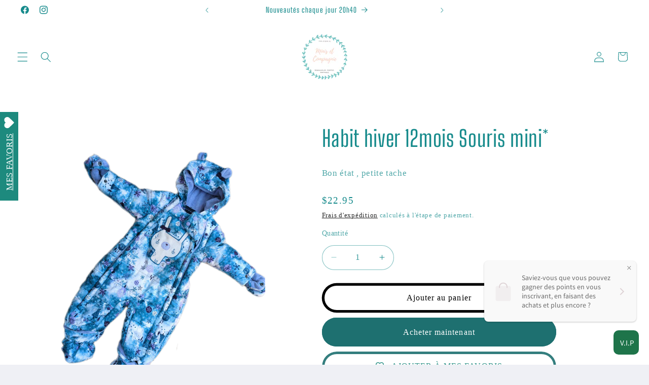

--- FILE ---
content_type: text/html; charset=utf-8
request_url: https://friperieminisetcompagnie.ca/products/habit-neige-12mois-souris-mini
body_size: 42756
content:
<!doctype html>
<html class="js" lang="fr">
  <head>
    <meta charset="utf-8">
    <meta http-equiv="X-UA-Compatible" content="IE=edge">
    <meta name="viewport" content="width=device-width,initial-scale=1">
    <meta name="theme-color" content="">
    <link rel="canonical" href="https://friperieminisetcompagnie.ca/products/habit-neige-12mois-souris-mini"><link rel="preconnect" href="https://fonts.shopifycdn.com" crossorigin><title>
      Habit hiver 12mois Souris mini*
 &ndash; Friperie Minis Et Compagnie</title>

    
      <meta name="description" content="Bon état , petite tache ">
    

    

<meta property="og:site_name" content="Friperie Minis Et Compagnie">
<meta property="og:url" content="https://friperieminisetcompagnie.ca/products/habit-neige-12mois-souris-mini">
<meta property="og:title" content="Habit hiver 12mois Souris mini*">
<meta property="og:type" content="product">
<meta property="og:description" content="Bon état , petite tache "><meta property="og:image" content="http://friperieminisetcompagnie.ca/cdn/shop/products/BackgroundEraser_20220912_122519814_764beffa-1995-4266-89e6-bf96de85bf3a.png?v=1663000724">
  <meta property="og:image:secure_url" content="https://friperieminisetcompagnie.ca/cdn/shop/products/BackgroundEraser_20220912_122519814_764beffa-1995-4266-89e6-bf96de85bf3a.png?v=1663000724">
  <meta property="og:image:width" content="1920">
  <meta property="og:image:height" content="2546"><meta property="og:price:amount" content="22.95">
  <meta property="og:price:currency" content="CAD"><meta name="twitter:card" content="summary_large_image">
<meta name="twitter:title" content="Habit hiver 12mois Souris mini*">
<meta name="twitter:description" content="Bon état , petite tache ">


    <script src="//friperieminisetcompagnie.ca/cdn/shop/t/8/assets/constants.js?v=132983761750457495441732050193" defer="defer"></script>
    <script src="//friperieminisetcompagnie.ca/cdn/shop/t/8/assets/pubsub.js?v=158357773527763999511732050195" defer="defer"></script>
    <script src="//friperieminisetcompagnie.ca/cdn/shop/t/8/assets/global.js?v=152862011079830610291732050193" defer="defer"></script>
    <script src="//friperieminisetcompagnie.ca/cdn/shop/t/8/assets/details-disclosure.js?v=13653116266235556501732050193" defer="defer"></script>
    <script src="//friperieminisetcompagnie.ca/cdn/shop/t/8/assets/details-modal.js?v=25581673532751508451732050193" defer="defer"></script>
    <script src="//friperieminisetcompagnie.ca/cdn/shop/t/8/assets/search-form.js?v=133129549252120666541732050195" defer="defer"></script><script src="//friperieminisetcompagnie.ca/cdn/shop/t/8/assets/animations.js?v=88693664871331136111732050193" defer="defer"></script><script>window.performance && window.performance.mark && window.performance.mark('shopify.content_for_header.start');</script><meta name="google-site-verification" content="kyTTCmf3R2Q1knW5Rfz3KnWa94Sh2X_CvJFoR3FDVSY">
<meta name="facebook-domain-verification" content="b0xi364j468sw5ug7bvvtc2l7oh2si">
<meta name="facebook-domain-verification" content="fl8b3kqnw079rx8vu1ge200clq6fq0">
<meta id="shopify-digital-wallet" name="shopify-digital-wallet" content="/46326907047/digital_wallets/dialog">
<meta name="shopify-checkout-api-token" content="04c1f0e39bf239984d56e82d63bee9b7">
<link rel="alternate" hreflang="x-default" href="https://friperieminisetcompagnie.ca/products/habit-neige-12mois-souris-mini">
<link rel="alternate" hreflang="fr" href="https://friperieminisetcompagnie.ca/products/habit-neige-12mois-souris-mini">
<link rel="alternate" hreflang="en" href="https://friperieminisetcompagnie.ca/en/products/habit-neige-12mois-souris-mini">
<link rel="alternate" type="application/json+oembed" href="https://friperieminisetcompagnie.ca/products/habit-neige-12mois-souris-mini.oembed">
<script async="async" src="/checkouts/internal/preloads.js?locale=fr-CA"></script>
<link rel="preconnect" href="https://shop.app" crossorigin="anonymous">
<script async="async" src="https://shop.app/checkouts/internal/preloads.js?locale=fr-CA&shop_id=46326907047" crossorigin="anonymous"></script>
<script id="shopify-features" type="application/json">{"accessToken":"04c1f0e39bf239984d56e82d63bee9b7","betas":["rich-media-storefront-analytics"],"domain":"friperieminisetcompagnie.ca","predictiveSearch":true,"shopId":46326907047,"locale":"fr"}</script>
<script>var Shopify = Shopify || {};
Shopify.shop = "friperieminisetcompagnie.myshopify.com";
Shopify.locale = "fr";
Shopify.currency = {"active":"CAD","rate":"1.0"};
Shopify.country = "CA";
Shopify.theme = {"name":"Refresh","id":146383569147,"schema_name":"Refresh","schema_version":"15.2.0","theme_store_id":1567,"role":"main"};
Shopify.theme.handle = "null";
Shopify.theme.style = {"id":null,"handle":null};
Shopify.cdnHost = "friperieminisetcompagnie.ca/cdn";
Shopify.routes = Shopify.routes || {};
Shopify.routes.root = "/";</script>
<script type="module">!function(o){(o.Shopify=o.Shopify||{}).modules=!0}(window);</script>
<script>!function(o){function n(){var o=[];function n(){o.push(Array.prototype.slice.apply(arguments))}return n.q=o,n}var t=o.Shopify=o.Shopify||{};t.loadFeatures=n(),t.autoloadFeatures=n()}(window);</script>
<script>
  window.ShopifyPay = window.ShopifyPay || {};
  window.ShopifyPay.apiHost = "shop.app\/pay";
  window.ShopifyPay.redirectState = null;
</script>
<script id="shop-js-analytics" type="application/json">{"pageType":"product"}</script>
<script defer="defer" async type="module" src="//friperieminisetcompagnie.ca/cdn/shopifycloud/shop-js/modules/v2/client.init-shop-cart-sync_BcDpqI9l.fr.esm.js"></script>
<script defer="defer" async type="module" src="//friperieminisetcompagnie.ca/cdn/shopifycloud/shop-js/modules/v2/chunk.common_a1Rf5Dlz.esm.js"></script>
<script defer="defer" async type="module" src="//friperieminisetcompagnie.ca/cdn/shopifycloud/shop-js/modules/v2/chunk.modal_Djra7sW9.esm.js"></script>
<script type="module">
  await import("//friperieminisetcompagnie.ca/cdn/shopifycloud/shop-js/modules/v2/client.init-shop-cart-sync_BcDpqI9l.fr.esm.js");
await import("//friperieminisetcompagnie.ca/cdn/shopifycloud/shop-js/modules/v2/chunk.common_a1Rf5Dlz.esm.js");
await import("//friperieminisetcompagnie.ca/cdn/shopifycloud/shop-js/modules/v2/chunk.modal_Djra7sW9.esm.js");

  window.Shopify.SignInWithShop?.initShopCartSync?.({"fedCMEnabled":true,"windoidEnabled":true});

</script>
<script defer="defer" async type="module" src="//friperieminisetcompagnie.ca/cdn/shopifycloud/shop-js/modules/v2/client.payment-terms_BQYK7nq4.fr.esm.js"></script>
<script defer="defer" async type="module" src="//friperieminisetcompagnie.ca/cdn/shopifycloud/shop-js/modules/v2/chunk.common_a1Rf5Dlz.esm.js"></script>
<script defer="defer" async type="module" src="//friperieminisetcompagnie.ca/cdn/shopifycloud/shop-js/modules/v2/chunk.modal_Djra7sW9.esm.js"></script>
<script type="module">
  await import("//friperieminisetcompagnie.ca/cdn/shopifycloud/shop-js/modules/v2/client.payment-terms_BQYK7nq4.fr.esm.js");
await import("//friperieminisetcompagnie.ca/cdn/shopifycloud/shop-js/modules/v2/chunk.common_a1Rf5Dlz.esm.js");
await import("//friperieminisetcompagnie.ca/cdn/shopifycloud/shop-js/modules/v2/chunk.modal_Djra7sW9.esm.js");

  
</script>
<script>
  window.Shopify = window.Shopify || {};
  if (!window.Shopify.featureAssets) window.Shopify.featureAssets = {};
  window.Shopify.featureAssets['shop-js'] = {"shop-cart-sync":["modules/v2/client.shop-cart-sync_BLrx53Hf.fr.esm.js","modules/v2/chunk.common_a1Rf5Dlz.esm.js","modules/v2/chunk.modal_Djra7sW9.esm.js"],"init-fed-cm":["modules/v2/client.init-fed-cm_C8SUwJ8U.fr.esm.js","modules/v2/chunk.common_a1Rf5Dlz.esm.js","modules/v2/chunk.modal_Djra7sW9.esm.js"],"shop-cash-offers":["modules/v2/client.shop-cash-offers_BBp_MjBM.fr.esm.js","modules/v2/chunk.common_a1Rf5Dlz.esm.js","modules/v2/chunk.modal_Djra7sW9.esm.js"],"shop-login-button":["modules/v2/client.shop-login-button_Dw6kG_iO.fr.esm.js","modules/v2/chunk.common_a1Rf5Dlz.esm.js","modules/v2/chunk.modal_Djra7sW9.esm.js"],"pay-button":["modules/v2/client.pay-button_BJDaAh68.fr.esm.js","modules/v2/chunk.common_a1Rf5Dlz.esm.js","modules/v2/chunk.modal_Djra7sW9.esm.js"],"shop-button":["modules/v2/client.shop-button_DBWL94V3.fr.esm.js","modules/v2/chunk.common_a1Rf5Dlz.esm.js","modules/v2/chunk.modal_Djra7sW9.esm.js"],"avatar":["modules/v2/client.avatar_BTnouDA3.fr.esm.js"],"init-windoid":["modules/v2/client.init-windoid_77FSIiws.fr.esm.js","modules/v2/chunk.common_a1Rf5Dlz.esm.js","modules/v2/chunk.modal_Djra7sW9.esm.js"],"init-shop-for-new-customer-accounts":["modules/v2/client.init-shop-for-new-customer-accounts_QoC3RJm9.fr.esm.js","modules/v2/client.shop-login-button_Dw6kG_iO.fr.esm.js","modules/v2/chunk.common_a1Rf5Dlz.esm.js","modules/v2/chunk.modal_Djra7sW9.esm.js"],"init-shop-email-lookup-coordinator":["modules/v2/client.init-shop-email-lookup-coordinator_D4ioGzPw.fr.esm.js","modules/v2/chunk.common_a1Rf5Dlz.esm.js","modules/v2/chunk.modal_Djra7sW9.esm.js"],"init-shop-cart-sync":["modules/v2/client.init-shop-cart-sync_BcDpqI9l.fr.esm.js","modules/v2/chunk.common_a1Rf5Dlz.esm.js","modules/v2/chunk.modal_Djra7sW9.esm.js"],"shop-toast-manager":["modules/v2/client.shop-toast-manager_B-eIbpHW.fr.esm.js","modules/v2/chunk.common_a1Rf5Dlz.esm.js","modules/v2/chunk.modal_Djra7sW9.esm.js"],"init-customer-accounts":["modules/v2/client.init-customer-accounts_BcBSUbIK.fr.esm.js","modules/v2/client.shop-login-button_Dw6kG_iO.fr.esm.js","modules/v2/chunk.common_a1Rf5Dlz.esm.js","modules/v2/chunk.modal_Djra7sW9.esm.js"],"init-customer-accounts-sign-up":["modules/v2/client.init-customer-accounts-sign-up_DvG__VHD.fr.esm.js","modules/v2/client.shop-login-button_Dw6kG_iO.fr.esm.js","modules/v2/chunk.common_a1Rf5Dlz.esm.js","modules/v2/chunk.modal_Djra7sW9.esm.js"],"shop-follow-button":["modules/v2/client.shop-follow-button_Dnx6fDH9.fr.esm.js","modules/v2/chunk.common_a1Rf5Dlz.esm.js","modules/v2/chunk.modal_Djra7sW9.esm.js"],"checkout-modal":["modules/v2/client.checkout-modal_BDH3MUqJ.fr.esm.js","modules/v2/chunk.common_a1Rf5Dlz.esm.js","modules/v2/chunk.modal_Djra7sW9.esm.js"],"shop-login":["modules/v2/client.shop-login_CV9Paj8R.fr.esm.js","modules/v2/chunk.common_a1Rf5Dlz.esm.js","modules/v2/chunk.modal_Djra7sW9.esm.js"],"lead-capture":["modules/v2/client.lead-capture_DGQOTB4e.fr.esm.js","modules/v2/chunk.common_a1Rf5Dlz.esm.js","modules/v2/chunk.modal_Djra7sW9.esm.js"],"payment-terms":["modules/v2/client.payment-terms_BQYK7nq4.fr.esm.js","modules/v2/chunk.common_a1Rf5Dlz.esm.js","modules/v2/chunk.modal_Djra7sW9.esm.js"]};
</script>
<script>(function() {
  var isLoaded = false;
  function asyncLoad() {
    if (isLoaded) return;
    isLoaded = true;
    var urls = ["https:\/\/wishlisthero-assets.revampco.com\/store-front\/bundle2.js?shop=friperieminisetcompagnie.myshopify.com"];
    for (var i = 0; i < urls.length; i++) {
      var s = document.createElement('script');
      s.type = 'text/javascript';
      s.async = true;
      s.src = urls[i];
      var x = document.getElementsByTagName('script')[0];
      x.parentNode.insertBefore(s, x);
    }
  };
  if(window.attachEvent) {
    window.attachEvent('onload', asyncLoad);
  } else {
    window.addEventListener('load', asyncLoad, false);
  }
})();</script>
<script id="__st">var __st={"a":46326907047,"offset":-18000,"reqid":"c7a20fa8-efe3-467c-9566-51814f6c2c7a-1769124711","pageurl":"friperieminisetcompagnie.ca\/products\/habit-neige-12mois-souris-mini","u":"1cefc20843b6","p":"product","rtyp":"product","rid":7849039724795};</script>
<script>window.ShopifyPaypalV4VisibilityTracking = true;</script>
<script id="captcha-bootstrap">!function(){'use strict';const t='contact',e='account',n='new_comment',o=[[t,t],['blogs',n],['comments',n],[t,'customer']],c=[[e,'customer_login'],[e,'guest_login'],[e,'recover_customer_password'],[e,'create_customer']],r=t=>t.map((([t,e])=>`form[action*='/${t}']:not([data-nocaptcha='true']) input[name='form_type'][value='${e}']`)).join(','),a=t=>()=>t?[...document.querySelectorAll(t)].map((t=>t.form)):[];function s(){const t=[...o],e=r(t);return a(e)}const i='password',u='form_key',d=['recaptcha-v3-token','g-recaptcha-response','h-captcha-response',i],f=()=>{try{return window.sessionStorage}catch{return}},m='__shopify_v',_=t=>t.elements[u];function p(t,e,n=!1){try{const o=window.sessionStorage,c=JSON.parse(o.getItem(e)),{data:r}=function(t){const{data:e,action:n}=t;return t[m]||n?{data:e,action:n}:{data:t,action:n}}(c);for(const[e,n]of Object.entries(r))t.elements[e]&&(t.elements[e].value=n);n&&o.removeItem(e)}catch(o){console.error('form repopulation failed',{error:o})}}const l='form_type',E='cptcha';function T(t){t.dataset[E]=!0}const w=window,h=w.document,L='Shopify',v='ce_forms',y='captcha';let A=!1;((t,e)=>{const n=(g='f06e6c50-85a8-45c8-87d0-21a2b65856fe',I='https://cdn.shopify.com/shopifycloud/storefront-forms-hcaptcha/ce_storefront_forms_captcha_hcaptcha.v1.5.2.iife.js',D={infoText:'Protégé par hCaptcha',privacyText:'Confidentialité',termsText:'Conditions'},(t,e,n)=>{const o=w[L][v],c=o.bindForm;if(c)return c(t,g,e,D).then(n);var r;o.q.push([[t,g,e,D],n]),r=I,A||(h.body.append(Object.assign(h.createElement('script'),{id:'captcha-provider',async:!0,src:r})),A=!0)});var g,I,D;w[L]=w[L]||{},w[L][v]=w[L][v]||{},w[L][v].q=[],w[L][y]=w[L][y]||{},w[L][y].protect=function(t,e){n(t,void 0,e),T(t)},Object.freeze(w[L][y]),function(t,e,n,w,h,L){const[v,y,A,g]=function(t,e,n){const i=e?o:[],u=t?c:[],d=[...i,...u],f=r(d),m=r(i),_=r(d.filter((([t,e])=>n.includes(e))));return[a(f),a(m),a(_),s()]}(w,h,L),I=t=>{const e=t.target;return e instanceof HTMLFormElement?e:e&&e.form},D=t=>v().includes(t);t.addEventListener('submit',(t=>{const e=I(t);if(!e)return;const n=D(e)&&!e.dataset.hcaptchaBound&&!e.dataset.recaptchaBound,o=_(e),c=g().includes(e)&&(!o||!o.value);(n||c)&&t.preventDefault(),c&&!n&&(function(t){try{if(!f())return;!function(t){const e=f();if(!e)return;const n=_(t);if(!n)return;const o=n.value;o&&e.removeItem(o)}(t);const e=Array.from(Array(32),(()=>Math.random().toString(36)[2])).join('');!function(t,e){_(t)||t.append(Object.assign(document.createElement('input'),{type:'hidden',name:u})),t.elements[u].value=e}(t,e),function(t,e){const n=f();if(!n)return;const o=[...t.querySelectorAll(`input[type='${i}']`)].map((({name:t})=>t)),c=[...d,...o],r={};for(const[a,s]of new FormData(t).entries())c.includes(a)||(r[a]=s);n.setItem(e,JSON.stringify({[m]:1,action:t.action,data:r}))}(t,e)}catch(e){console.error('failed to persist form',e)}}(e),e.submit())}));const S=(t,e)=>{t&&!t.dataset[E]&&(n(t,e.some((e=>e===t))),T(t))};for(const o of['focusin','change'])t.addEventListener(o,(t=>{const e=I(t);D(e)&&S(e,y())}));const B=e.get('form_key'),M=e.get(l),P=B&&M;t.addEventListener('DOMContentLoaded',(()=>{const t=y();if(P)for(const e of t)e.elements[l].value===M&&p(e,B);[...new Set([...A(),...v().filter((t=>'true'===t.dataset.shopifyCaptcha))])].forEach((e=>S(e,t)))}))}(h,new URLSearchParams(w.location.search),n,t,e,['guest_login'])})(!0,!0)}();</script>
<script integrity="sha256-4kQ18oKyAcykRKYeNunJcIwy7WH5gtpwJnB7kiuLZ1E=" data-source-attribution="shopify.loadfeatures" defer="defer" src="//friperieminisetcompagnie.ca/cdn/shopifycloud/storefront/assets/storefront/load_feature-a0a9edcb.js" crossorigin="anonymous"></script>
<script crossorigin="anonymous" defer="defer" src="//friperieminisetcompagnie.ca/cdn/shopifycloud/storefront/assets/shopify_pay/storefront-65b4c6d7.js?v=20250812"></script>
<script data-source-attribution="shopify.dynamic_checkout.dynamic.init">var Shopify=Shopify||{};Shopify.PaymentButton=Shopify.PaymentButton||{isStorefrontPortableWallets:!0,init:function(){window.Shopify.PaymentButton.init=function(){};var t=document.createElement("script");t.src="https://friperieminisetcompagnie.ca/cdn/shopifycloud/portable-wallets/latest/portable-wallets.fr.js",t.type="module",document.head.appendChild(t)}};
</script>
<script data-source-attribution="shopify.dynamic_checkout.buyer_consent">
  function portableWalletsHideBuyerConsent(e){var t=document.getElementById("shopify-buyer-consent"),n=document.getElementById("shopify-subscription-policy-button");t&&n&&(t.classList.add("hidden"),t.setAttribute("aria-hidden","true"),n.removeEventListener("click",e))}function portableWalletsShowBuyerConsent(e){var t=document.getElementById("shopify-buyer-consent"),n=document.getElementById("shopify-subscription-policy-button");t&&n&&(t.classList.remove("hidden"),t.removeAttribute("aria-hidden"),n.addEventListener("click",e))}window.Shopify?.PaymentButton&&(window.Shopify.PaymentButton.hideBuyerConsent=portableWalletsHideBuyerConsent,window.Shopify.PaymentButton.showBuyerConsent=portableWalletsShowBuyerConsent);
</script>
<script>
  function portableWalletsCleanup(e){e&&e.src&&console.error("Failed to load portable wallets script "+e.src);var t=document.querySelectorAll("shopify-accelerated-checkout .shopify-payment-button__skeleton, shopify-accelerated-checkout-cart .wallet-cart-button__skeleton"),e=document.getElementById("shopify-buyer-consent");for(let e=0;e<t.length;e++)t[e].remove();e&&e.remove()}function portableWalletsNotLoadedAsModule(e){e instanceof ErrorEvent&&"string"==typeof e.message&&e.message.includes("import.meta")&&"string"==typeof e.filename&&e.filename.includes("portable-wallets")&&(window.removeEventListener("error",portableWalletsNotLoadedAsModule),window.Shopify.PaymentButton.failedToLoad=e,"loading"===document.readyState?document.addEventListener("DOMContentLoaded",window.Shopify.PaymentButton.init):window.Shopify.PaymentButton.init())}window.addEventListener("error",portableWalletsNotLoadedAsModule);
</script>

<script type="module" src="https://friperieminisetcompagnie.ca/cdn/shopifycloud/portable-wallets/latest/portable-wallets.fr.js" onError="portableWalletsCleanup(this)" crossorigin="anonymous"></script>
<script nomodule>
  document.addEventListener("DOMContentLoaded", portableWalletsCleanup);
</script>

<link id="shopify-accelerated-checkout-styles" rel="stylesheet" media="screen" href="https://friperieminisetcompagnie.ca/cdn/shopifycloud/portable-wallets/latest/accelerated-checkout-backwards-compat.css" crossorigin="anonymous">
<style id="shopify-accelerated-checkout-cart">
        #shopify-buyer-consent {
  margin-top: 1em;
  display: inline-block;
  width: 100%;
}

#shopify-buyer-consent.hidden {
  display: none;
}

#shopify-subscription-policy-button {
  background: none;
  border: none;
  padding: 0;
  text-decoration: underline;
  font-size: inherit;
  cursor: pointer;
}

#shopify-subscription-policy-button::before {
  box-shadow: none;
}

      </style>
<script id="sections-script" data-sections="header" defer="defer" src="//friperieminisetcompagnie.ca/cdn/shop/t/8/compiled_assets/scripts.js?v=12381"></script>
<script>window.performance && window.performance.mark && window.performance.mark('shopify.content_for_header.end');</script>


    <style data-shopify>
      
      
      
      
      @font-face {
  font-family: "Big Shoulders";
  font-weight: 400;
  font-style: normal;
  font-display: swap;
  src: url("//friperieminisetcompagnie.ca/cdn/fonts/big_shoulders/bigshoulders_n4.81fa887fb60dbf15f71edb25850045c5e3c1ccb8.woff2") format("woff2"),
       url("//friperieminisetcompagnie.ca/cdn/fonts/big_shoulders/bigshoulders_n4.b92af3bb50b44f23656a7ddeee9e9a8d4fc7e9c6.woff") format("woff");
}


      
        :root,
        .color-scheme-1 {
          --color-background: 239,240,245;
        
          --gradient-background: #eff0f5;
        

        

        --color-foreground: 14,27,77;
        --color-background-contrast: 161,166,196;
        --color-shadow: 14,27,77;
        --color-button: 71,112,219;
        --color-button-text: 239,240,245;
        --color-secondary-button: 239,240,245;
        --color-secondary-button-text: 14,27,77;
        --color-link: 14,27,77;
        --color-badge-foreground: 14,27,77;
        --color-badge-background: 239,240,245;
        --color-badge-border: 14,27,77;
        --payment-terms-background-color: rgb(239 240 245);
      }
      
        
        .color-scheme-2 {
          --color-background: 255,255,255;
        
          --gradient-background: #ffffff;
        

        

        --color-foreground: 14,27,77;
        --color-background-contrast: 191,191,191;
        --color-shadow: 14,27,77;
        --color-button: 14,27,77;
        --color-button-text: 255,255,255;
        --color-secondary-button: 255,255,255;
        --color-secondary-button-text: 14,27,77;
        --color-link: 14,27,77;
        --color-badge-foreground: 14,27,77;
        --color-badge-background: 255,255,255;
        --color-badge-border: 14,27,77;
        --payment-terms-background-color: rgb(255 255 255);
      }
      
        
        .color-scheme-3 {
          --color-background: 14,27,77;
        
          --gradient-background: #0e1b4d;
        

        

        --color-foreground: 255,255,255;
        --color-background-contrast: 18,35,99;
        --color-shadow: 14,27,77;
        --color-button: 255,255,255;
        --color-button-text: 14,27,77;
        --color-secondary-button: 14,27,77;
        --color-secondary-button-text: 255,255,255;
        --color-link: 255,255,255;
        --color-badge-foreground: 255,255,255;
        --color-badge-background: 14,27,77;
        --color-badge-border: 255,255,255;
        --payment-terms-background-color: rgb(14 27 77);
      }
      
        
        .color-scheme-4 {
          --color-background: 71,112,219;
        
          --gradient-background: #4770db;
        

        

        --color-foreground: 255,255,255;
        --color-background-contrast: 27,57,136;
        --color-shadow: 14,27,77;
        --color-button: 255,255,255;
        --color-button-text: 71,112,219;
        --color-secondary-button: 71,112,219;
        --color-secondary-button-text: 255,255,255;
        --color-link: 255,255,255;
        --color-badge-foreground: 255,255,255;
        --color-badge-background: 71,112,219;
        --color-badge-border: 255,255,255;
        --payment-terms-background-color: rgb(71 112 219);
      }
      
        
        .color-scheme-5 {
          --color-background: 23,139,140;
        
          --gradient-background: #178b8c;
        

        

        --color-foreground: 255,255,255;
        --color-background-contrast: 5,30,30;
        --color-shadow: 14,27,77;
        --color-button: 255,255,255;
        --color-button-text: 204,204,204;
        --color-secondary-button: 23,139,140;
        --color-secondary-button-text: 255,255,255;
        --color-link: 255,255,255;
        --color-badge-foreground: 255,255,255;
        --color-badge-background: 23,139,140;
        --color-badge-border: 255,255,255;
        --payment-terms-background-color: rgb(23 139 140);
      }
      
        
        .color-scheme-d731a566-2bd4-4de5-a395-70fa0d25fd5d {
          --color-background: 255,255,255;
        
          --gradient-background: #ffffff;
        

        

        --color-foreground: 23,139,140;
        --color-background-contrast: 191,191,191;
        --color-shadow: 23,139,140;
        --color-button: 30,112,112;
        --color-button-text: 255,255,255;
        --color-secondary-button: 255,255,255;
        --color-secondary-button-text: 0,0,0;
        --color-link: 0,0,0;
        --color-badge-foreground: 23,139,140;
        --color-badge-background: 255,255,255;
        --color-badge-border: 23,139,140;
        --payment-terms-background-color: rgb(255 255 255);
      }
      
        
        .color-scheme-f23c09d8-2c8f-4c36-ae4b-641c7bb52d6f {
          --color-background: 255,255,255;
        
          --gradient-background: #ffffff;
        

        

        --color-foreground: 227,36,2;
        --color-background-contrast: 191,191,191;
        --color-shadow: 30,134,135;
        --color-button: 255,255,255;
        --color-button-text: 30,134,135;
        --color-secondary-button: 255,255,255;
        --color-secondary-button-text: 30,134,135;
        --color-link: 30,134,135;
        --color-badge-foreground: 227,36,2;
        --color-badge-background: 255,255,255;
        --color-badge-border: 227,36,2;
        --payment-terms-background-color: rgb(255 255 255);
      }
      

      body, .color-scheme-1, .color-scheme-2, .color-scheme-3, .color-scheme-4, .color-scheme-5, .color-scheme-d731a566-2bd4-4de5-a395-70fa0d25fd5d, .color-scheme-f23c09d8-2c8f-4c36-ae4b-641c7bb52d6f {
        color: rgba(var(--color-foreground), 0.75);
        background-color: rgb(var(--color-background));
      }

      :root {
        --font-body-family: "New York", Iowan Old Style, Apple Garamond, Baskerville, Times New Roman, Droid Serif, Times, Source Serif Pro, serif, Apple Color Emoji, Segoe UI Emoji, Segoe UI Symbol;
        --font-body-style: normal;
        --font-body-weight: 400;
        --font-body-weight-bold: 700;

        --font-heading-family: "Big Shoulders", sans-serif;
        --font-heading-style: normal;
        --font-heading-weight: 400;

        --font-body-scale: 1.05;
        --font-heading-scale: 1.0476190476190477;

        --media-padding: px;
        --media-border-opacity: 0.1;
        --media-border-width: 0px;
        --media-radius: 20px;
        --media-shadow-opacity: 0.0;
        --media-shadow-horizontal-offset: 0px;
        --media-shadow-vertical-offset: 4px;
        --media-shadow-blur-radius: 5px;
        --media-shadow-visible: 0;

        --page-width: 120rem;
        --page-width-margin: 0rem;

        --product-card-image-padding: 1.6rem;
        --product-card-corner-radius: 1.8rem;
        --product-card-text-alignment: left;
        --product-card-border-width: 0.1rem;
        --product-card-border-opacity: 1.0;
        --product-card-shadow-opacity: 0.0;
        --product-card-shadow-visible: 0;
        --product-card-shadow-horizontal-offset: 0.0rem;
        --product-card-shadow-vertical-offset: 0.4rem;
        --product-card-shadow-blur-radius: 0.5rem;

        --collection-card-image-padding: 1.6rem;
        --collection-card-corner-radius: 1.8rem;
        --collection-card-text-alignment: left;
        --collection-card-border-width: 0.1rem;
        --collection-card-border-opacity: 1.0;
        --collection-card-shadow-opacity: 0.0;
        --collection-card-shadow-visible: 0;
        --collection-card-shadow-horizontal-offset: 0.0rem;
        --collection-card-shadow-vertical-offset: 0.4rem;
        --collection-card-shadow-blur-radius: 0.5rem;

        --blog-card-image-padding: 1.6rem;
        --blog-card-corner-radius: 1.8rem;
        --blog-card-text-alignment: left;
        --blog-card-border-width: 0.1rem;
        --blog-card-border-opacity: 1.0;
        --blog-card-shadow-opacity: 0.0;
        --blog-card-shadow-visible: 0;
        --blog-card-shadow-horizontal-offset: 0.0rem;
        --blog-card-shadow-vertical-offset: 0.4rem;
        --blog-card-shadow-blur-radius: 0.5rem;

        --badge-corner-radius: 0.0rem;

        --popup-border-width: 1px;
        --popup-border-opacity: 0.1;
        --popup-corner-radius: 18px;
        --popup-shadow-opacity: 0.0;
        --popup-shadow-horizontal-offset: 0px;
        --popup-shadow-vertical-offset: 4px;
        --popup-shadow-blur-radius: 5px;

        --drawer-border-width: 0px;
        --drawer-border-opacity: 0.1;
        --drawer-shadow-opacity: 0.0;
        --drawer-shadow-horizontal-offset: 0px;
        --drawer-shadow-vertical-offset: 4px;
        --drawer-shadow-blur-radius: 5px;

        --spacing-sections-desktop: 0px;
        --spacing-sections-mobile: 0px;

        --grid-desktop-vertical-spacing: 8px;
        --grid-desktop-horizontal-spacing: 28px;
        --grid-mobile-vertical-spacing: 4px;
        --grid-mobile-horizontal-spacing: 14px;

        --text-boxes-border-opacity: 0.1;
        --text-boxes-border-width: 0px;
        --text-boxes-radius: 20px;
        --text-boxes-shadow-opacity: 0.0;
        --text-boxes-shadow-visible: 0;
        --text-boxes-shadow-horizontal-offset: 0px;
        --text-boxes-shadow-vertical-offset: 4px;
        --text-boxes-shadow-blur-radius: 5px;

        --buttons-radius: 40px;
        --buttons-radius-outset: 45px;
        --buttons-border-width: 5px;
        --buttons-border-opacity: 1.0;
        --buttons-shadow-opacity: 0.0;
        --buttons-shadow-visible: 0;
        --buttons-shadow-horizontal-offset: 0px;
        --buttons-shadow-vertical-offset: 4px;
        --buttons-shadow-blur-radius: 5px;
        --buttons-border-offset: 0.3px;

        --inputs-radius: 26px;
        --inputs-border-width: 1px;
        --inputs-border-opacity: 0.55;
        --inputs-shadow-opacity: 0.0;
        --inputs-shadow-horizontal-offset: 0px;
        --inputs-margin-offset: 0px;
        --inputs-shadow-vertical-offset: -6px;
        --inputs-shadow-blur-radius: 5px;
        --inputs-radius-outset: 27px;

        --variant-pills-radius: 40px;
        --variant-pills-border-width: 1px;
        --variant-pills-border-opacity: 0.55;
        --variant-pills-shadow-opacity: 0.0;
        --variant-pills-shadow-horizontal-offset: 0px;
        --variant-pills-shadow-vertical-offset: 4px;
        --variant-pills-shadow-blur-radius: 5px;
      }

      *,
      *::before,
      *::after {
        box-sizing: inherit;
      }

      html {
        box-sizing: border-box;
        font-size: calc(var(--font-body-scale) * 62.5%);
        height: 100%;
      }

      body {
        display: grid;
        grid-template-rows: auto auto 1fr auto;
        grid-template-columns: 100%;
        min-height: 100%;
        margin: 0;
        font-size: 1.5rem;
        letter-spacing: 0.06rem;
        line-height: calc(1 + 0.8 / var(--font-body-scale));
        font-family: var(--font-body-family);
        font-style: var(--font-body-style);
        font-weight: var(--font-body-weight);
      }

      @media screen and (min-width: 750px) {
        body {
          font-size: 1.6rem;
        }
      }
    </style>

    <link href="//friperieminisetcompagnie.ca/cdn/shop/t/8/assets/base.css?v=159841507637079171801732050193" rel="stylesheet" type="text/css" media="all" />
    <link rel="stylesheet" href="//friperieminisetcompagnie.ca/cdn/shop/t/8/assets/component-cart-items.css?v=123238115697927560811732050193" media="print" onload="this.media='all'"><link href="//friperieminisetcompagnie.ca/cdn/shop/t/8/assets/component-cart-drawer.css?v=112801333748515159671732050193" rel="stylesheet" type="text/css" media="all" />
      <link href="//friperieminisetcompagnie.ca/cdn/shop/t/8/assets/component-cart.css?v=164708765130180853531732050193" rel="stylesheet" type="text/css" media="all" />
      <link href="//friperieminisetcompagnie.ca/cdn/shop/t/8/assets/component-totals.css?v=15906652033866631521732050193" rel="stylesheet" type="text/css" media="all" />
      <link href="//friperieminisetcompagnie.ca/cdn/shop/t/8/assets/component-price.css?v=70172745017360139101732050193" rel="stylesheet" type="text/css" media="all" />
      <link href="//friperieminisetcompagnie.ca/cdn/shop/t/8/assets/component-discounts.css?v=152760482443307489271732050193" rel="stylesheet" type="text/css" media="all" />

      <link rel="preload" as="font" href="//friperieminisetcompagnie.ca/cdn/fonts/big_shoulders/bigshoulders_n4.81fa887fb60dbf15f71edb25850045c5e3c1ccb8.woff2" type="font/woff2" crossorigin>
      
<link href="//friperieminisetcompagnie.ca/cdn/shop/t/8/assets/component-localization-form.css?v=170315343355214948141732050193" rel="stylesheet" type="text/css" media="all" />
      <script src="//friperieminisetcompagnie.ca/cdn/shop/t/8/assets/localization-form.js?v=144176611646395275351732050194" defer="defer"></script><link
        rel="stylesheet"
        href="//friperieminisetcompagnie.ca/cdn/shop/t/8/assets/component-predictive-search.css?v=118923337488134913561732050193"
        media="print"
        onload="this.media='all'"
      ><script>
      if (Shopify.designMode) {
        document.documentElement.classList.add('shopify-design-mode');
      }
    </script>
  <!-- BEGIN app block: shopify://apps/wishlist-hero/blocks/app-embed/a9a5079b-59e8-47cb-b659-ecf1c60b9b72 -->


  <script type="application/json" id="WH-ProductJson-product-template">
    {"id":7849039724795,"title":"Habit hiver 12mois Souris mini*","handle":"habit-neige-12mois-souris-mini","description":"\u003cp\u003eBon état , petite tache \u003c\/p\u003e","published_at":"2024-09-11T20:39:01-04:00","created_at":"2022-09-12T12:38:05-04:00","vendor":"Friperie Minis Et Compagnie","type":"","tags":["extérieur","Fille","hiver"],"price":2295,"price_min":2295,"price_max":2295,"available":true,"price_varies":false,"compare_at_price":null,"compare_at_price_min":0,"compare_at_price_max":0,"compare_at_price_varies":false,"variants":[{"id":43663283421435,"title":"Default Title","option1":"Default Title","option2":null,"option3":null,"sku":null,"requires_shipping":true,"taxable":true,"featured_image":null,"available":true,"name":"Habit hiver 12mois Souris mini*","public_title":null,"options":["Default Title"],"price":2295,"weight":0,"compare_at_price":null,"inventory_management":"shopify","barcode":null,"requires_selling_plan":false,"selling_plan_allocations":[]}],"images":["\/\/friperieminisetcompagnie.ca\/cdn\/shop\/products\/BackgroundEraser_20220912_122519814_764beffa-1995-4266-89e6-bf96de85bf3a.png?v=1663000724","\/\/friperieminisetcompagnie.ca\/cdn\/shop\/products\/PXL_20220912_162523894.jpg?v=1663000724","\/\/friperieminisetcompagnie.ca\/cdn\/shop\/products\/PXL_20220912_162522615.jpg?v=1663000724"],"featured_image":"\/\/friperieminisetcompagnie.ca\/cdn\/shop\/products\/BackgroundEraser_20220912_122519814_764beffa-1995-4266-89e6-bf96de85bf3a.png?v=1663000724","options":["Title"],"media":[{"alt":null,"id":30807967269115,"position":1,"preview_image":{"aspect_ratio":0.754,"height":2546,"width":1920,"src":"\/\/friperieminisetcompagnie.ca\/cdn\/shop\/products\/BackgroundEraser_20220912_122519814_764beffa-1995-4266-89e6-bf96de85bf3a.png?v=1663000724"},"aspect_ratio":0.754,"height":2546,"media_type":"image","src":"\/\/friperieminisetcompagnie.ca\/cdn\/shop\/products\/BackgroundEraser_20220912_122519814_764beffa-1995-4266-89e6-bf96de85bf3a.png?v=1663000724","width":1920},{"alt":null,"id":30807967301883,"position":2,"preview_image":{"aspect_ratio":0.753,"height":4080,"width":3072,"src":"\/\/friperieminisetcompagnie.ca\/cdn\/shop\/products\/PXL_20220912_162523894.jpg?v=1663000724"},"aspect_ratio":0.753,"height":4080,"media_type":"image","src":"\/\/friperieminisetcompagnie.ca\/cdn\/shop\/products\/PXL_20220912_162523894.jpg?v=1663000724","width":3072},{"alt":null,"id":30807967334651,"position":3,"preview_image":{"aspect_ratio":1.328,"height":3072,"width":4080,"src":"\/\/friperieminisetcompagnie.ca\/cdn\/shop\/products\/PXL_20220912_162522615.jpg?v=1663000724"},"aspect_ratio":1.328,"height":3072,"media_type":"image","src":"\/\/friperieminisetcompagnie.ca\/cdn\/shop\/products\/PXL_20220912_162522615.jpg?v=1663000724","width":4080}],"requires_selling_plan":false,"selling_plan_groups":[],"content":"\u003cp\u003eBon état , petite tache \u003c\/p\u003e"}
  </script>

<script type="text/javascript">
  
    window.wishlisthero_buttonProdPageClasses = [];
  
  
    window.wishlisthero_cartDotClasses = [];
  
</script>
<!-- BEGIN app snippet: extraStyles -->

<style>
  .wishlisthero-floating {
    position: absolute;
    top: 5px;
    z-index: 21;
    border-radius: 100%;
    width: fit-content;
    right: 5px;
    left: auto;
    &.wlh-left-btn {
      left: 5px !important;
      right: auto !important;
    }
    &.wlh-right-btn {
      right: 5px !important;
      left: auto !important;
    }
    
  }
  @media(min-width:1300px) {
    .product-item__link.product-item__image--margins .wishlisthero-floating, {
      
        left: 50% !important;
        margin-left: -295px;
      
    }
  }
  .MuiTypography-h1,.MuiTypography-h2,.MuiTypography-h3,.MuiTypography-h4,.MuiTypography-h5,.MuiTypography-h6,.MuiButton-root,.MuiCardHeader-title a {
    font-family: ,  !important;
  }
</style>






<!-- END app snippet -->
<!-- BEGIN app snippet: renderAssets -->

  <link rel="preload" href="https://cdn.shopify.com/extensions/019badc7-12fe-783e-9dfe-907190f91114/wishlist-hero-81/assets/default.css" as="style" onload="this.onload=null;this.rel='stylesheet'">
  <noscript><link href="//cdn.shopify.com/extensions/019badc7-12fe-783e-9dfe-907190f91114/wishlist-hero-81/assets/default.css" rel="stylesheet" type="text/css" media="all" /></noscript>
  <script defer src="https://cdn.shopify.com/extensions/019badc7-12fe-783e-9dfe-907190f91114/wishlist-hero-81/assets/default.js"></script>
<!-- END app snippet -->


<script type="text/javascript">
  try{
  
    var scr_bdl_path = "https://cdn.shopify.com/extensions/019badc7-12fe-783e-9dfe-907190f91114/wishlist-hero-81/assets/bundle2.js";
    window._wh_asset_path = scr_bdl_path.substring(0,scr_bdl_path.lastIndexOf("/")) + "/";
  

  }catch(e){ console.log(e)}
  try{

  
    window.WishListHero_setting = {"ButtonColor":"rgba(29, 138, 126, 1)","IconColor":"rgba(255, 255, 255, 1)","IconType":"Heart","ButtonTextBeforeAdding":"AJOUTER À MES FAVORIS","ButtonTextAfterAdding":"AJOUTÉ!","AnimationAfterAddition":"Fade in","ButtonTextAddToCart":"AJOUTER AU PANIER!","ButtonTextOutOfStock":"DÉJA VENDU","ButtonTextAddAllToCart":"TOUT AJOUTER AU PANIER!","ButtonTextRemoveAllToCart":"TOUT SUPPRIMER MES FAVORIS","AddedProductNotificationText":"ITEM AJOUTÉ À MES FAVORIS!","AddedProductToCartNotificationText":"Produit ajouté au panier!","ViewCartLinkText":"Voir mon panier","SharePopup_TitleText":"PARTAGER MES FAVORIS ","SharePopup_shareBtnText":"PARTAGER","SharePopup_shareHederText":"PARTAGER SUR LES RÉSEAUX SOCIAUX ","SharePopup_shareCopyText":"OU COPIER LE LIEN POUR PARTAGER TES FAVORIS","SharePopup_shareCancelBtnText":"ANNULER","SharePopup_shareCopyBtnText":"COPIER","SendEMailPopup_BtnText":"ENVOYER PAR EMAIL ","SendEMailPopup_FromText":"POUR ","SendEMailPopup_ToText":"EMAIL","SendEMailPopup_BodyText":"Body","SendEMailPopup_SendBtnText":"ENVOYER","SendEMailPopup_TitleText":"ENVOYER MA LISTE DE SOUHAITS PAR EMAIL","AddProductMessageText":"ON AJOUTE TOUT AU PANIER?","RemoveProductMessageText":"DE VOULOIR SUPPRIMER CET ARTICLE?","RemoveAllProductMessageText":"DE TOUT VOULOIR SUPPRIMER TES FAVORIS?!","RemovedProductNotificationText":"ARTICLE SUPPRIMÉ DE MA LISTE DE SOUHAITS","AddAllOutOfStockProductNotificationText":"HUMM.. PETIT PROBLÈME... ","RemovePopupOkText":"OK","RemovePopup_HeaderText":"ES-TU SÛR?","ViewWishlistText":"MA LISTE DE FAVORIS","EmptyWishlistText":"Il n'y a pas encore d'item dans mes favoris","BuyNowButtonText":"ACHETER MAINTENANT!","BuyNowButtonColor":"rgb(144, 86, 162)","BuyNowTextButtonColor":"rgb(255, 255, 255)","Wishlist_Title":"MES FAVORIS ","WishlistHeaderTitleAlignment":"Left","WishlistProductImageSize":"Normal","PriceColor":"rgb(0, 122, 206)","HeaderFontSize":"30","PriceFontSize":"18","ProductNameFontSize":"16","LaunchPointType":"floating_point","DisplayWishlistAs":"popup_window","DisplayButtonAs":"text_with_icon","PopupSize":"lg","HideAddToCartButton":false,"NoRedirectAfterAddToCart":false,"DisableGuestCustomer":false,"LoginPopupContent":"CONNECTE TOI POUR AJOUTER TES FAVORIS!","LoginPopupLoginBtnText":"ME CONNECTER","LoginPopupContentFontSize":"20","NotificationPopupPosition":"right","WishlistButtonTextColor":"rgba(255, 255, 255, 1)","EnableRemoveFromWishlistAfterAddButtonText":"SUPPRIMER DE MES FAVORIS","_id":"63c4a031c68f1f7d26a68d76","EnableCollection":true,"EnableShare":true,"RemovePowerBy":false,"EnableFBPixel":false,"DisapleApp":false,"FloatPointPossition":"left","HeartStateToggle":true,"HeaderMenuItemsIndicator":true,"EnableRemoveFromWishlistAfterAdd":true,"CollectionViewAddedToWishlistIconBackgroundColor":"","CollectionViewAddedToWishlistIconColor":"","CollectionViewIconBackgroundColor":"","CollectionViewIconColor":"rgba(29, 138, 126, 1)","IconTypeNum":"1","SendEMailPopup_SendNotificationText":"email sent successfully","SharePopup_shareCopiedText":"COPIÉ!","ThrdParty_Trans_active":false,"Shop":"friperieminisetcompagnie.myshopify.com","shop":"friperieminisetcompagnie.myshopify.com","Status":"Active","Plan":"FREE"};
    if(typeof(window.WishListHero_setting_theme_override) != "undefined"){
                                                                                window.WishListHero_setting = {
                                                                                    ...window.WishListHero_setting,
                                                                                    ...window.WishListHero_setting_theme_override
                                                                                };
                                                                            }
                                                                            // Done

  

  }catch(e){ console.error('Error loading config',e); }
</script>


  <script src="https://cdn.shopify.com/extensions/019badc7-12fe-783e-9dfe-907190f91114/wishlist-hero-81/assets/bundle2.js" defer></script>



<script type="text/javascript">
  if (!window.__wishlistHeroArriveScriptLoaded) {
    window.__wishlistHeroArriveScriptLoaded = true;
    function wh_loadScript(scriptUrl) {
      const script = document.createElement('script'); script.src = scriptUrl;
      document.body.appendChild(script);
      return new Promise((res, rej) => { script.onload = function () { res(); }; script.onerror = function () { rej(); } });
    }
  }
  document.addEventListener("DOMContentLoaded", () => {
      wh_loadScript('https://cdn.shopify.com/extensions/019badc7-12fe-783e-9dfe-907190f91114/wishlist-hero-81/assets/arrive.min.js').then(function () {
          document.arrive('.wishlist-hero-custom-button', function (wishlistButton) {
              var ev = new
                  CustomEvent('wishlist-hero-add-to-custom-element', { detail: wishlistButton }); document.dispatchEvent(ev);
          });
      });
  });
</script>


<!-- BEGIN app snippet: TransArray -->
<script>
  window.WLH_reload_translations = function() {
    let _wlh_res = {};
    if (window.WishListHero_setting && window.WishListHero_setting['ThrdParty_Trans_active']) {

      
        

        window.WishListHero_setting["ButtonTextBeforeAdding"] = "";
        _wlh_res["ButtonTextBeforeAdding"] = "";
        

        window.WishListHero_setting["ButtonTextAfterAdding"] = "";
        _wlh_res["ButtonTextAfterAdding"] = "";
        

        window.WishListHero_setting["ButtonTextAddToCart"] = "";
        _wlh_res["ButtonTextAddToCart"] = "";
        

        window.WishListHero_setting["ButtonTextOutOfStock"] = "";
        _wlh_res["ButtonTextOutOfStock"] = "";
        

        window.WishListHero_setting["ButtonTextAddAllToCart"] = "";
        _wlh_res["ButtonTextAddAllToCart"] = "";
        

        window.WishListHero_setting["ButtonTextRemoveAllToCart"] = "";
        _wlh_res["ButtonTextRemoveAllToCart"] = "";
        

        window.WishListHero_setting["AddedProductNotificationText"] = "";
        _wlh_res["AddedProductNotificationText"] = "";
        

        window.WishListHero_setting["AddedProductToCartNotificationText"] = "";
        _wlh_res["AddedProductToCartNotificationText"] = "";
        

        window.WishListHero_setting["ViewCartLinkText"] = "";
        _wlh_res["ViewCartLinkText"] = "";
        

        window.WishListHero_setting["SharePopup_TitleText"] = "";
        _wlh_res["SharePopup_TitleText"] = "";
        

        window.WishListHero_setting["SharePopup_shareBtnText"] = "";
        _wlh_res["SharePopup_shareBtnText"] = "";
        

        window.WishListHero_setting["SharePopup_shareHederText"] = "";
        _wlh_res["SharePopup_shareHederText"] = "";
        

        window.WishListHero_setting["SharePopup_shareCopyText"] = "";
        _wlh_res["SharePopup_shareCopyText"] = "";
        

        window.WishListHero_setting["SharePopup_shareCancelBtnText"] = "";
        _wlh_res["SharePopup_shareCancelBtnText"] = "";
        

        window.WishListHero_setting["SharePopup_shareCopyBtnText"] = "";
        _wlh_res["SharePopup_shareCopyBtnText"] = "";
        

        window.WishListHero_setting["SendEMailPopup_BtnText"] = "";
        _wlh_res["SendEMailPopup_BtnText"] = "";
        

        window.WishListHero_setting["SendEMailPopup_FromText"] = "";
        _wlh_res["SendEMailPopup_FromText"] = "";
        

        window.WishListHero_setting["SendEMailPopup_ToText"] = "";
        _wlh_res["SendEMailPopup_ToText"] = "";
        

        window.WishListHero_setting["SendEMailPopup_BodyText"] = "";
        _wlh_res["SendEMailPopup_BodyText"] = "";
        

        window.WishListHero_setting["SendEMailPopup_SendBtnText"] = "";
        _wlh_res["SendEMailPopup_SendBtnText"] = "";
        

        window.WishListHero_setting["SendEMailPopup_SendNotificationText"] = "";
        _wlh_res["SendEMailPopup_SendNotificationText"] = "";
        

        window.WishListHero_setting["SendEMailPopup_TitleText"] = "";
        _wlh_res["SendEMailPopup_TitleText"] = "";
        

        window.WishListHero_setting["AddProductMessageText"] = "";
        _wlh_res["AddProductMessageText"] = "";
        

        window.WishListHero_setting["RemoveProductMessageText"] = "";
        _wlh_res["RemoveProductMessageText"] = "";
        

        window.WishListHero_setting["RemoveAllProductMessageText"] = "";
        _wlh_res["RemoveAllProductMessageText"] = "";
        

        window.WishListHero_setting["RemovedProductNotificationText"] = "";
        _wlh_res["RemovedProductNotificationText"] = "";
        

        window.WishListHero_setting["AddAllOutOfStockProductNotificationText"] = "";
        _wlh_res["AddAllOutOfStockProductNotificationText"] = "";
        

        window.WishListHero_setting["RemovePopupOkText"] = "";
        _wlh_res["RemovePopupOkText"] = "";
        

        window.WishListHero_setting["RemovePopup_HeaderText"] = "";
        _wlh_res["RemovePopup_HeaderText"] = "";
        

        window.WishListHero_setting["ViewWishlistText"] = "";
        _wlh_res["ViewWishlistText"] = "";
        

        window.WishListHero_setting["EmptyWishlistText"] = "";
        _wlh_res["EmptyWishlistText"] = "";
        

        window.WishListHero_setting["BuyNowButtonText"] = "";
        _wlh_res["BuyNowButtonText"] = "";
        

        window.WishListHero_setting["Wishlist_Title"] = "";
        _wlh_res["Wishlist_Title"] = "";
        

        window.WishListHero_setting["LoginPopupContent"] = "";
        _wlh_res["LoginPopupContent"] = "";
        

        window.WishListHero_setting["LoginPopupLoginBtnText"] = "";
        _wlh_res["LoginPopupLoginBtnText"] = "";
        

        window.WishListHero_setting["EnableRemoveFromWishlistAfterAddButtonText"] = "";
        _wlh_res["EnableRemoveFromWishlistAfterAddButtonText"] = "";
        

        window.WishListHero_setting["LowStockEmailSubject"] = "";
        _wlh_res["LowStockEmailSubject"] = "";
        

        window.WishListHero_setting["OnSaleEmailSubject"] = "";
        _wlh_res["OnSaleEmailSubject"] = "";
        

        window.WishListHero_setting["SharePopup_shareCopiedText"] = "";
        _wlh_res["SharePopup_shareCopiedText"] = "";
    }
    return _wlh_res;
  }
  window.WLH_reload_translations();
</script><!-- END app snippet -->

<!-- END app block --><!-- BEGIN app block: shopify://apps/wiser-ai-upsell-cross-sell/blocks/wiser-popup-block/3f966edc-9a4a-465c-a4df-436d2a39160d -->

<!-- END app block --><!-- BEGIN app block: shopify://apps/wiser-ai-upsell-cross-sell/blocks/wiser-cart-drawer-block/3f966edc-9a4a-465c-a4df-436d2a39160d --><!-- BEGIN app snippet: wiserMnyFrmt --><script>
  var ShopifyWsObj = {};
  
    ShopifyWsObj.wsMnyFrmt = '${{amount}}';
  

  
  
  ShopifyWsObj.wsGetMnyFrmt = function (wsCents, wsfrmt) {
    if (typeof wsCents == 'string') {
      wsCents = wsCents.replace('.', '');
    }
    var wsValue = '';
    var wsPlcHldrRgx = /\{\{\s*(\w+)\s*\}\}/;
    var wsFrmtString = wsfrmt || this.wsMnyFrmt;
    function defaultOption(wsOpt, wsDef) {
      return typeof wsOpt == 'undefined' ? wsDef : wsOpt;
    }
    function formatWithDelimiters(wsNumber, wsPrecision, wsThousands, wsDecimal) {
      wsPrecision = defaultOption(wsPrecision, 2);
      wsThousands = defaultOption(wsThousands, ',');
      wsDecimal = defaultOption(wsDecimal, '.');
      if (isNaN(wsNumber) || wsNumber == null) {
        return 0;
      }
      wsNumber = (wsNumber / 100.0).toFixed(wsPrecision);
      var wsParts = wsNumber.split('.'),
        wsDollars = wsParts[0].replace(/(\d)(?=(\d\d\d)+(?!\d))/g, '$1' + wsThousands),
        wsCents = wsParts[1] ? wsDecimal + wsParts[1] : '';
      return wsDollars + wsCents;
    }
    switch (wsFrmtString.match(wsPlcHldrRgx)[1]) {
      case 'amount':
        wsValue = formatWithDelimiters(wsCents, 2);
        break;
      case 'amount_no_decimals':
        wsValue = formatWithDelimiters(wsCents, 0);
        break;
      case 'amount_with_comma_separator':
        wsValue = formatWithDelimiters(wsCents, 2, '.', ',');
        break;
      case 'amount_no_decimals_with_comma_separator':
        wsValue = formatWithDelimiters(wsCents, 0, '.', ',');
        break;
    }
    return wsFrmtString.replace(wsPlcHldrRgx, wsValue);
  };
</script>
<!-- END app snippet -->



  <link href="//cdn.shopify.com/extensions/019be66d-f01d-7d50-9ec6-1a1bd1b65512/wiser-ai-upsell-cross-sell-1649/assets/ws_cart_drawer.css" rel="stylesheet" type="text/css" media="all" />
  <script
    async
    src="https://wiser.expertvillagemedia.com/assets/js/wiser_cart_drawer.js?version=0122183152&shop=friperieminisetcompagnie.myshopify.com"
    ws-data-shop-id="46326907047"
    ws-data-template="product"
    ws-cart-locale="fr"
    ws-theme-version="2.0"
  ></script>

<!-- END app block --><!-- BEGIN app block: shopify://apps/loyalty-rewards-and-referrals/blocks/embed-sdk/6f172e67-4106-4ac0-89c5-b32a069b3101 -->

<style
  type='text/css'
  data-lion-app-styles='main'
  data-lion-app-styles-settings='{&quot;disableBundledCSS&quot;:false,&quot;disableBundledFonts&quot;:false,&quot;useClassIsolator&quot;:false}'
></style>

<!-- loyaltylion.snippet.version=8056bbc037+8007 -->

<script>
  
  !function(t,n){function o(n){var o=t.getElementsByTagName("script")[0],i=t.createElement("script");i.src=n,i.crossOrigin="",o.parentNode.insertBefore(i,o)}if(!n.isLoyaltyLion){window.loyaltylion=n,void 0===window.lion&&(window.lion=n),n.version=2,n.isLoyaltyLion=!0;var i=new Date,e=i.getFullYear().toString()+i.getMonth().toString()+i.getDate().toString();o("https://sdk.loyaltylion.net/static/2/loader.js?t="+e);var r=!1;n.init=function(t){if(r)throw new Error("Cannot call lion.init more than once");r=!0;var a=n._token=t.token;if(!a)throw new Error("Token must be supplied to lion.init");for(var l=[],s="_push configure bootstrap shutdown on removeListener authenticateCustomer".split(" "),c=0;c<s.length;c+=1)!function(t,n){t[n]=function(){l.push([n,Array.prototype.slice.call(arguments,0)])}}(n,s[c]);o("https://sdk.loyaltylion.net/sdk/start/"+a+".js?t="+e+i.getHours().toString()),n._initData=t,n._buffer=l}}}(document,window.loyaltylion||[]);

  
    
      loyaltylion.init(
        { token: "7bae67779894924ca2dbb2c024191b73" }
      );
    
  

  loyaltylion.configure({
    disableBundledCSS: false,
    disableBundledFonts: false,
    useClassIsolator: false,
  })

  
</script>



<!-- END app block --><!-- BEGIN app block: shopify://apps/wishlist-hero/blocks/customize-style-block/a9a5079b-59e8-47cb-b659-ecf1c60b9b72 -->
<script>
  try {
    window.WishListHero_setting_theme_override = {
      
      
      
      
      
      
        HeaderFontSize : "30",
      
      
        ProductNameFontSize : "18",
      
      
        PriceFontSize : "16",
      
      t_o_f: true,
      theme_overriden_flag: true
    };
    if (typeof(window.WishListHero_setting) != "undefined" && window.WishListHero_setting) {
      window.WishListHero_setting = {
        ...window.WishListHero_setting,
        ...window.WishListHero_setting_theme_override
      };
    }
  } catch (e) {
    console.error('Error loading config', e);
  }
</script><!-- END app block --><!-- BEGIN app block: shopify://apps/wiser-ai-upsell-cross-sell/blocks/wiser-block/3f966edc-9a4a-465c-a4df-436d2a39160d --><!-- BEGIN app snippet: wiserMnyFrmt --><script>
  var ShopifyWsObj = {};
  
    ShopifyWsObj.wsMnyFrmt = '${{amount}}';
  

  
  
  ShopifyWsObj.wsGetMnyFrmt = function (wsCents, wsfrmt) {
    if (typeof wsCents == 'string') {
      wsCents = wsCents.replace('.', '');
    }
    var wsValue = '';
    var wsPlcHldrRgx = /\{\{\s*(\w+)\s*\}\}/;
    var wsFrmtString = wsfrmt || this.wsMnyFrmt;
    function defaultOption(wsOpt, wsDef) {
      return typeof wsOpt == 'undefined' ? wsDef : wsOpt;
    }
    function formatWithDelimiters(wsNumber, wsPrecision, wsThousands, wsDecimal) {
      wsPrecision = defaultOption(wsPrecision, 2);
      wsThousands = defaultOption(wsThousands, ',');
      wsDecimal = defaultOption(wsDecimal, '.');
      if (isNaN(wsNumber) || wsNumber == null) {
        return 0;
      }
      wsNumber = (wsNumber / 100.0).toFixed(wsPrecision);
      var wsParts = wsNumber.split('.'),
        wsDollars = wsParts[0].replace(/(\d)(?=(\d\d\d)+(?!\d))/g, '$1' + wsThousands),
        wsCents = wsParts[1] ? wsDecimal + wsParts[1] : '';
      return wsDollars + wsCents;
    }
    switch (wsFrmtString.match(wsPlcHldrRgx)[1]) {
      case 'amount':
        wsValue = formatWithDelimiters(wsCents, 2);
        break;
      case 'amount_no_decimals':
        wsValue = formatWithDelimiters(wsCents, 0);
        break;
      case 'amount_with_comma_separator':
        wsValue = formatWithDelimiters(wsCents, 2, '.', ',');
        break;
      case 'amount_no_decimals_with_comma_separator':
        wsValue = formatWithDelimiters(wsCents, 0, '.', ',');
        break;
    }
    return wsFrmtString.replace(wsPlcHldrRgx, wsValue);
  };
</script>
<!-- END app snippet -->
<!-- BEGIN app snippet: wiser -->
<script>
  window.__wsCollectionStatus = 'Draft';
  window.__ws_collectionId = '';
</script>

 
  



  <script>
    var wiser_view_products = "5";
    var current_productid = '7849039724795';
    var  ws_shop_id = "46326907047";
   // var wsShopCountryIsoCode = (ws_shop_id == 4536991778) ? "" : "CA";
    var wsShopLocale = "fr";
    var wsRelBrseCache = 'wi_related_browse';
    var wsRcntCache = 'wi_recent_products';
    var wsCustBrseCache = 'wis_customer_browsed';
    var wsFileNm = 'wiser_recom';
    
    function wsIncludeWiserRecom(wsScriptUrl, $wsChkJquery) {
      let $wsScriptTag = document.createElement('script');
      $wsScriptTag.src = wsScriptUrl;
      if ($wsChkJquery == 1) { $wsScriptTag.setAttribute('defer', true); }
      if ($wsChkJquery != 1) {
        $wsScriptTag.setAttribute('async', true);
        $wsScriptTag.setAttribute('evm-ws-shop-id', '46326907047');
        $wsScriptTag.setAttribute('ws-recom-embed', 'true');
        $wsScriptTag.setAttribute('ws-data-evmpopup', '');
        $wsScriptTag.setAttribute('data-maincollection-id', '');
        $wsScriptTag.setAttribute('data-productid', '7849039724795');
        $wsScriptTag.setAttribute('data-page', 'product');
        $wsScriptTag.setAttribute('ws-blog-tags', '');
        $wsScriptTag.setAttribute('ws-data-evmemail', '');
        $wsScriptTag.setAttribute('data-phandle', "habit-neige-12mois-souris-mini");
        $wsScriptTag.setAttribute('data-shop-id', 'friperieminisetcompagnie.myshopify.com');
        $wsScriptTag.type = 'text/javascript';
      }
      document.getElementsByTagName('head').item(0).appendChild($wsScriptTag);
    }
    var $wsChkWsRecomScript = document.querySelector('script[evm-ws-shop-id]');
    // Select all script tags and check for the desired script
    const isWiserRecomFound = Array.from(document.scripts).some(script => {
      const wsScriptSrc = script.src; // Directly access the 'src' property
      return wsScriptSrc && wsScriptSrc.includes('wiser_recom.js');
    });
    if (!isWiserRecomFound) {
    // if ($wsChkWsRecomScript == null) {
       wsIncludeWiserRecom("https://cdn.shopify.com/extensions/019be66d-f01d-7d50-9ec6-1a1bd1b65512/wiser-ai-upsell-cross-sell-1649/assets/ws_jquery_js_2.2.4.js?version=0122183152", 1);
      
      wsIncludeWiserRecom(`https://wiser.expertvillagemedia.com/assets/js/${wsFileNm}.js?version=0122183152`, 0);
      var evmcustomerId = '' ? '' : '';
      window.evmWSSettings = {
        collections: [`216306090151,216170954919,260984307879,216418779303,218807402663`],
        collectionhandles:`filles,fille-12-18mois,fille-6-12mois,filles-vetements-dexterieur,souris-mini`.split(`,`),
        product_id:`7849039724795`,
        product_handle:`habit-neige-12mois-souris-mini`,
        product_type: ``,
        product_vendor: `Friperie Minis Et Compagnie`,
        ws_dnmc_email_status:``,
        tags: `extérieur,Fille,hiver`.split(`,`),
        pagehandle:``,
        pagetitle:``,
        pageName:`product`,
        pageType:`product`,
        currency: `CAD`,
        domain: `friperieminisetcompagnie.ca`,
        customerId: ``,
        customerEmail:``,
        moneyFormat: "${{amount}}",
        moneyFormatWithCurrency: "${{amount}} CAD",
      }
      
        /* this code work for specific user */
        var wiser_today_date = '2026-01-22';
        
        
        /* create wi_related_browse id localstorage */
        if(localStorage.getItem(wsRelBrseCache) == null) {
          var evmproductIds = [];
          evmproductIds.push(current_productid);
        } else {
          var evmproductIds = JSON.parse(localStorage.getItem(wsRelBrseCache));
          var wsChkAiExistVal = evmproductIds.indexOf(current_productid);
          if (wsChkAiExistVal > -1) { evmproductIds.splice(wsChkAiExistVal, 1); }
          evmproductIds.push(current_productid);
          evmproductIds = evmproductIds.slice(-5);
        }
        /* create recently view product object */
        var evmVariantDetails = [];
        var evmImageDetails = [];
        var wsVariCnt = 0;
        var wsImgCnt = 0;
        var pro_skus = '';
        
          var featured_media = ``;
          var unit_price_measurement = ``;
          var unit_price_measurement = {
          reference_value: ``,
          reference_unit: ``,
          quantity_value: ``,
          quantity_unit: ``
        };
          pro_skus+= ``+',';
          if(wsVariCnt < 50) {
            evmVariantDetails.push({
              id: `43663283421435`,
              title: `Default Title`,
              available: true, 
              price: `22.95`,
              compare_at_price: `0.0`,
              inventory_policy: `deny`,
              option1: `Default Title`,
              option2: ``,
              reference_unit:``,
              unit_price: `0.0`,
              unit_price_measurement: (unit_price_measurement),
              inventory_quantity: `1`,
              image: (featured_media) ? `<!-- Liquid error (wiser line 252): invalid url input -->` : null,
            });
            wsVariCnt++;
          }
        
        window.evmWSSettings.sku=pro_skus;
        
          (wsImgCnt < 4) ? evmImageDetails.push({ src : `//friperieminisetcompagnie.ca/cdn/shop/products/BackgroundEraser_20220912_122519814_764beffa-1995-4266-89e6-bf96de85bf3a.png?v=1663000724&width=5760` }) : '';
          wsImgCnt++;
        
          (wsImgCnt < 4) ? evmImageDetails.push({ src : `//friperieminisetcompagnie.ca/cdn/shop/products/PXL_20220912_162523894.jpg?v=1663000724&width=5760` }) : '';
          wsImgCnt++;
        
          (wsImgCnt < 4) ? evmImageDetails.push({ src : `//friperieminisetcompagnie.ca/cdn/shop/products/PXL_20220912_162522615.jpg?v=1663000724&width=5760` }) : '';
          wsImgCnt++;
        
        
        var wsRcntProds = {
          id : `7849039724795`,
          title : `Habit hiver 12mois Souris mini*`,
          handle : `habit-neige-12mois-souris-mini`,
          tags : `extérieur,Fille,hiver`,
          variants : evmVariantDetails,
          images : evmImageDetails,
          image : `//friperieminisetcompagnie.ca/cdn/shop/products/BackgroundEraser_20220912_122519814_764beffa-1995-4266-89e6-bf96de85bf3a.png?v=1663000724&width=5760`,
          vendor : `Friperie Minis Et Compagnie`,
          product_type : ``,
          published_at : `2024-09-11 20:39:01 -0400`
        };
        function getKeyIfValueExists(wsOldArr, wsCurrValue) {
          return wsOldArr.filter(obj => !Object.values(obj).includes(wsCurrValue));
        }
        if(localStorage.getItem(wsRcntCache) == null) {
          var evmProductDetails = { pdetails: [] };
          evmProductDetails.pdetails.push(wsRcntProds);
        } else {
          var evmProductDetails = {};
          var wsProdDtlsObj = JSON.parse(localStorage.getItem(wsRcntCache));
          var wsProdDtls = getKeyIfValueExists(wsProdDtlsObj.pdetails, current_productid)
          wsProdDtls.push(wsRcntProds);
          wsProdDtls = wsProdDtls.slice(-wiser_view_products);
          evmProductDetails.pdetails = wsProdDtls;
        }
        if(evmproductIds.length > 0) {
          localStorage.setItem(wsRelBrseCache,JSON.stringify(evmproductIds));
          localStorage.setItem(wsRcntCache,JSON.stringify(evmProductDetails));
        }
        if(localStorage.getItem(wsCustBrseCache)==undefined) {
          var evmproductIdsCustBrsd = [];
          evmproductIdsCustBrsd.push(current_productid);
        } else {
          var evmproductIdsCustBrsd = localStorage.getItem(wsCustBrseCache);
          evmproductIdsCustBrsd = JSON.parse(evmproductIdsCustBrsd);
          var wiser_total = evmproductIdsCustBrsd.length;
          if(wiser_total == 20) evmproductIdsCustBrsd.splice(0, 1);
          var evmindex = evmproductIdsCustBrsd.indexOf(current_productid);
          if(evmindex == -1) {
            evmproductIdsCustBrsd.push(current_productid);
          } else {
            evmproductIdsCustBrsd.splice(evmindex, 1);
            evmproductIdsCustBrsd.push(current_productid);
          }
        }
        if(evmproductIdsCustBrsd.length > 0) { localStorage.setItem(wsCustBrseCache,JSON.stringify(evmproductIdsCustBrsd)); }
      
    } else if ($wsChkWsRecomScript != null) {
      $wsChkWsRecomScript.setAttribute('ws-data-evmpopup', '');
      $wsChkWsRecomScript.setAttribute('ws-data-evmemail', '');
    }
    // Load ws_webpixel.js dynamically
    (function() {
      var script = document.createElement('script');
      script.src = "https://cdn.shopify.com/extensions/019be66d-f01d-7d50-9ec6-1a1bd1b65512/wiser-ai-upsell-cross-sell-1649/assets/ws_webpixel.js";
      script.defer = true;
      document.head.appendChild(script);
    })();
  </script>


<!-- END app snippet -->
<!-- END app block --><link href="https://cdn.shopify.com/extensions/019be0b5-77f6-73ff-a08a-ac4e48cf8b6b/discount-mixer-1085/assets/styles-discount-view.min.D8aOHa3Q.css" rel="stylesheet" type="text/css" media="all">
<script src="https://cdn.shopify.com/extensions/019b0ca3-aa13-7aa2-a0b4-6cb667a1f6f7/essential-countdown-timer-55/assets/countdown_timer_essential_apps.min.js" type="text/javascript" defer="defer"></script>
<script src="https://cdn.shopify.com/extensions/ddd2457a-821a-4bd3-987c-5d0890ffb0f6/ultimate-gdpr-eu-cookie-banner-19/assets/cookie-widget.js" type="text/javascript" defer="defer"></script>
<link href="https://monorail-edge.shopifysvc.com" rel="dns-prefetch">
<script>(function(){if ("sendBeacon" in navigator && "performance" in window) {try {var session_token_from_headers = performance.getEntriesByType('navigation')[0].serverTiming.find(x => x.name == '_s').description;} catch {var session_token_from_headers = undefined;}var session_cookie_matches = document.cookie.match(/_shopify_s=([^;]*)/);var session_token_from_cookie = session_cookie_matches && session_cookie_matches.length === 2 ? session_cookie_matches[1] : "";var session_token = session_token_from_headers || session_token_from_cookie || "";function handle_abandonment_event(e) {var entries = performance.getEntries().filter(function(entry) {return /monorail-edge.shopifysvc.com/.test(entry.name);});if (!window.abandonment_tracked && entries.length === 0) {window.abandonment_tracked = true;var currentMs = Date.now();var navigation_start = performance.timing.navigationStart;var payload = {shop_id: 46326907047,url: window.location.href,navigation_start,duration: currentMs - navigation_start,session_token,page_type: "product"};window.navigator.sendBeacon("https://monorail-edge.shopifysvc.com/v1/produce", JSON.stringify({schema_id: "online_store_buyer_site_abandonment/1.1",payload: payload,metadata: {event_created_at_ms: currentMs,event_sent_at_ms: currentMs}}));}}window.addEventListener('pagehide', handle_abandonment_event);}}());</script>
<script id="web-pixels-manager-setup">(function e(e,d,r,n,o){if(void 0===o&&(o={}),!Boolean(null===(a=null===(i=window.Shopify)||void 0===i?void 0:i.analytics)||void 0===a?void 0:a.replayQueue)){var i,a;window.Shopify=window.Shopify||{};var t=window.Shopify;t.analytics=t.analytics||{};var s=t.analytics;s.replayQueue=[],s.publish=function(e,d,r){return s.replayQueue.push([e,d,r]),!0};try{self.performance.mark("wpm:start")}catch(e){}var l=function(){var e={modern:/Edge?\/(1{2}[4-9]|1[2-9]\d|[2-9]\d{2}|\d{4,})\.\d+(\.\d+|)|Firefox\/(1{2}[4-9]|1[2-9]\d|[2-9]\d{2}|\d{4,})\.\d+(\.\d+|)|Chrom(ium|e)\/(9{2}|\d{3,})\.\d+(\.\d+|)|(Maci|X1{2}).+ Version\/(15\.\d+|(1[6-9]|[2-9]\d|\d{3,})\.\d+)([,.]\d+|)( \(\w+\)|)( Mobile\/\w+|) Safari\/|Chrome.+OPR\/(9{2}|\d{3,})\.\d+\.\d+|(CPU[ +]OS|iPhone[ +]OS|CPU[ +]iPhone|CPU IPhone OS|CPU iPad OS)[ +]+(15[._]\d+|(1[6-9]|[2-9]\d|\d{3,})[._]\d+)([._]\d+|)|Android:?[ /-](13[3-9]|1[4-9]\d|[2-9]\d{2}|\d{4,})(\.\d+|)(\.\d+|)|Android.+Firefox\/(13[5-9]|1[4-9]\d|[2-9]\d{2}|\d{4,})\.\d+(\.\d+|)|Android.+Chrom(ium|e)\/(13[3-9]|1[4-9]\d|[2-9]\d{2}|\d{4,})\.\d+(\.\d+|)|SamsungBrowser\/([2-9]\d|\d{3,})\.\d+/,legacy:/Edge?\/(1[6-9]|[2-9]\d|\d{3,})\.\d+(\.\d+|)|Firefox\/(5[4-9]|[6-9]\d|\d{3,})\.\d+(\.\d+|)|Chrom(ium|e)\/(5[1-9]|[6-9]\d|\d{3,})\.\d+(\.\d+|)([\d.]+$|.*Safari\/(?![\d.]+ Edge\/[\d.]+$))|(Maci|X1{2}).+ Version\/(10\.\d+|(1[1-9]|[2-9]\d|\d{3,})\.\d+)([,.]\d+|)( \(\w+\)|)( Mobile\/\w+|) Safari\/|Chrome.+OPR\/(3[89]|[4-9]\d|\d{3,})\.\d+\.\d+|(CPU[ +]OS|iPhone[ +]OS|CPU[ +]iPhone|CPU IPhone OS|CPU iPad OS)[ +]+(10[._]\d+|(1[1-9]|[2-9]\d|\d{3,})[._]\d+)([._]\d+|)|Android:?[ /-](13[3-9]|1[4-9]\d|[2-9]\d{2}|\d{4,})(\.\d+|)(\.\d+|)|Mobile Safari.+OPR\/([89]\d|\d{3,})\.\d+\.\d+|Android.+Firefox\/(13[5-9]|1[4-9]\d|[2-9]\d{2}|\d{4,})\.\d+(\.\d+|)|Android.+Chrom(ium|e)\/(13[3-9]|1[4-9]\d|[2-9]\d{2}|\d{4,})\.\d+(\.\d+|)|Android.+(UC? ?Browser|UCWEB|U3)[ /]?(15\.([5-9]|\d{2,})|(1[6-9]|[2-9]\d|\d{3,})\.\d+)\.\d+|SamsungBrowser\/(5\.\d+|([6-9]|\d{2,})\.\d+)|Android.+MQ{2}Browser\/(14(\.(9|\d{2,})|)|(1[5-9]|[2-9]\d|\d{3,})(\.\d+|))(\.\d+|)|K[Aa][Ii]OS\/(3\.\d+|([4-9]|\d{2,})\.\d+)(\.\d+|)/},d=e.modern,r=e.legacy,n=navigator.userAgent;return n.match(d)?"modern":n.match(r)?"legacy":"unknown"}(),u="modern"===l?"modern":"legacy",c=(null!=n?n:{modern:"",legacy:""})[u],f=function(e){return[e.baseUrl,"/wpm","/b",e.hashVersion,"modern"===e.buildTarget?"m":"l",".js"].join("")}({baseUrl:d,hashVersion:r,buildTarget:u}),m=function(e){var d=e.version,r=e.bundleTarget,n=e.surface,o=e.pageUrl,i=e.monorailEndpoint;return{emit:function(e){var a=e.status,t=e.errorMsg,s=(new Date).getTime(),l=JSON.stringify({metadata:{event_sent_at_ms:s},events:[{schema_id:"web_pixels_manager_load/3.1",payload:{version:d,bundle_target:r,page_url:o,status:a,surface:n,error_msg:t},metadata:{event_created_at_ms:s}}]});if(!i)return console&&console.warn&&console.warn("[Web Pixels Manager] No Monorail endpoint provided, skipping logging."),!1;try{return self.navigator.sendBeacon.bind(self.navigator)(i,l)}catch(e){}var u=new XMLHttpRequest;try{return u.open("POST",i,!0),u.setRequestHeader("Content-Type","text/plain"),u.send(l),!0}catch(e){return console&&console.warn&&console.warn("[Web Pixels Manager] Got an unhandled error while logging to Monorail."),!1}}}}({version:r,bundleTarget:l,surface:e.surface,pageUrl:self.location.href,monorailEndpoint:e.monorailEndpoint});try{o.browserTarget=l,function(e){var d=e.src,r=e.async,n=void 0===r||r,o=e.onload,i=e.onerror,a=e.sri,t=e.scriptDataAttributes,s=void 0===t?{}:t,l=document.createElement("script"),u=document.querySelector("head"),c=document.querySelector("body");if(l.async=n,l.src=d,a&&(l.integrity=a,l.crossOrigin="anonymous"),s)for(var f in s)if(Object.prototype.hasOwnProperty.call(s,f))try{l.dataset[f]=s[f]}catch(e){}if(o&&l.addEventListener("load",o),i&&l.addEventListener("error",i),u)u.appendChild(l);else{if(!c)throw new Error("Did not find a head or body element to append the script");c.appendChild(l)}}({src:f,async:!0,onload:function(){if(!function(){var e,d;return Boolean(null===(d=null===(e=window.Shopify)||void 0===e?void 0:e.analytics)||void 0===d?void 0:d.initialized)}()){var d=window.webPixelsManager.init(e)||void 0;if(d){var r=window.Shopify.analytics;r.replayQueue.forEach((function(e){var r=e[0],n=e[1],o=e[2];d.publishCustomEvent(r,n,o)})),r.replayQueue=[],r.publish=d.publishCustomEvent,r.visitor=d.visitor,r.initialized=!0}}},onerror:function(){return m.emit({status:"failed",errorMsg:"".concat(f," has failed to load")})},sri:function(e){var d=/^sha384-[A-Za-z0-9+/=]+$/;return"string"==typeof e&&d.test(e)}(c)?c:"",scriptDataAttributes:o}),m.emit({status:"loading"})}catch(e){m.emit({status:"failed",errorMsg:(null==e?void 0:e.message)||"Unknown error"})}}})({shopId: 46326907047,storefrontBaseUrl: "https://friperieminisetcompagnie.ca",extensionsBaseUrl: "https://extensions.shopifycdn.com/cdn/shopifycloud/web-pixels-manager",monorailEndpoint: "https://monorail-edge.shopifysvc.com/unstable/produce_batch",surface: "storefront-renderer",enabledBetaFlags: ["2dca8a86"],webPixelsConfigList: [{"id":"1735459067","configuration":"{\"accountID\":\"friperieminisetcompagnie.myshopify.com\"}","eventPayloadVersion":"v1","runtimeContext":"STRICT","scriptVersion":"795954ee49251f9abea8d261699c1fff","type":"APP","apiClientId":157087,"privacyPurposes":["ANALYTICS","MARKETING","SALE_OF_DATA"],"dataSharingAdjustments":{"protectedCustomerApprovalScopes":["read_customer_address","read_customer_email","read_customer_name","read_customer_personal_data","read_customer_phone"]}},{"id":"457605371","configuration":"{\"config\":\"{\\\"pixel_id\\\":\\\"G-5E7JZBJJHW\\\",\\\"target_country\\\":\\\"CA\\\",\\\"gtag_events\\\":[{\\\"type\\\":\\\"search\\\",\\\"action_label\\\":\\\"G-5E7JZBJJHW\\\"},{\\\"type\\\":\\\"begin_checkout\\\",\\\"action_label\\\":\\\"G-5E7JZBJJHW\\\"},{\\\"type\\\":\\\"view_item\\\",\\\"action_label\\\":[\\\"G-5E7JZBJJHW\\\",\\\"MC-VHXK7TK0R6\\\"]},{\\\"type\\\":\\\"purchase\\\",\\\"action_label\\\":[\\\"G-5E7JZBJJHW\\\",\\\"MC-VHXK7TK0R6\\\"]},{\\\"type\\\":\\\"page_view\\\",\\\"action_label\\\":[\\\"G-5E7JZBJJHW\\\",\\\"MC-VHXK7TK0R6\\\"]},{\\\"type\\\":\\\"add_payment_info\\\",\\\"action_label\\\":\\\"G-5E7JZBJJHW\\\"},{\\\"type\\\":\\\"add_to_cart\\\",\\\"action_label\\\":\\\"G-5E7JZBJJHW\\\"}],\\\"enable_monitoring_mode\\\":false}\"}","eventPayloadVersion":"v1","runtimeContext":"OPEN","scriptVersion":"b2a88bafab3e21179ed38636efcd8a93","type":"APP","apiClientId":1780363,"privacyPurposes":[],"dataSharingAdjustments":{"protectedCustomerApprovalScopes":["read_customer_address","read_customer_email","read_customer_name","read_customer_personal_data","read_customer_phone"]}},{"id":"83296507","eventPayloadVersion":"v1","runtimeContext":"LAX","scriptVersion":"1","type":"CUSTOM","privacyPurposes":["ANALYTICS"],"name":"Google Analytics tag (migrated)"},{"id":"shopify-app-pixel","configuration":"{}","eventPayloadVersion":"v1","runtimeContext":"STRICT","scriptVersion":"0450","apiClientId":"shopify-pixel","type":"APP","privacyPurposes":["ANALYTICS","MARKETING"]},{"id":"shopify-custom-pixel","eventPayloadVersion":"v1","runtimeContext":"LAX","scriptVersion":"0450","apiClientId":"shopify-pixel","type":"CUSTOM","privacyPurposes":["ANALYTICS","MARKETING"]}],isMerchantRequest: false,initData: {"shop":{"name":"Friperie Minis Et Compagnie","paymentSettings":{"currencyCode":"CAD"},"myshopifyDomain":"friperieminisetcompagnie.myshopify.com","countryCode":"CA","storefrontUrl":"https:\/\/friperieminisetcompagnie.ca"},"customer":null,"cart":null,"checkout":null,"productVariants":[{"price":{"amount":22.95,"currencyCode":"CAD"},"product":{"title":"Habit hiver 12mois Souris mini*","vendor":"Friperie Minis Et Compagnie","id":"7849039724795","untranslatedTitle":"Habit hiver 12mois Souris mini*","url":"\/products\/habit-neige-12mois-souris-mini","type":""},"id":"43663283421435","image":{"src":"\/\/friperieminisetcompagnie.ca\/cdn\/shop\/products\/BackgroundEraser_20220912_122519814_764beffa-1995-4266-89e6-bf96de85bf3a.png?v=1663000724"},"sku":null,"title":"Default Title","untranslatedTitle":"Default Title"}],"purchasingCompany":null},},"https://friperieminisetcompagnie.ca/cdn","fcfee988w5aeb613cpc8e4bc33m6693e112",{"modern":"","legacy":""},{"shopId":"46326907047","storefrontBaseUrl":"https:\/\/friperieminisetcompagnie.ca","extensionBaseUrl":"https:\/\/extensions.shopifycdn.com\/cdn\/shopifycloud\/web-pixels-manager","surface":"storefront-renderer","enabledBetaFlags":"[\"2dca8a86\"]","isMerchantRequest":"false","hashVersion":"fcfee988w5aeb613cpc8e4bc33m6693e112","publish":"custom","events":"[[\"page_viewed\",{}],[\"product_viewed\",{\"productVariant\":{\"price\":{\"amount\":22.95,\"currencyCode\":\"CAD\"},\"product\":{\"title\":\"Habit hiver 12mois Souris mini*\",\"vendor\":\"Friperie Minis Et Compagnie\",\"id\":\"7849039724795\",\"untranslatedTitle\":\"Habit hiver 12mois Souris mini*\",\"url\":\"\/products\/habit-neige-12mois-souris-mini\",\"type\":\"\"},\"id\":\"43663283421435\",\"image\":{\"src\":\"\/\/friperieminisetcompagnie.ca\/cdn\/shop\/products\/BackgroundEraser_20220912_122519814_764beffa-1995-4266-89e6-bf96de85bf3a.png?v=1663000724\"},\"sku\":null,\"title\":\"Default Title\",\"untranslatedTitle\":\"Default Title\"}}]]"});</script><script>
  window.ShopifyAnalytics = window.ShopifyAnalytics || {};
  window.ShopifyAnalytics.meta = window.ShopifyAnalytics.meta || {};
  window.ShopifyAnalytics.meta.currency = 'CAD';
  var meta = {"product":{"id":7849039724795,"gid":"gid:\/\/shopify\/Product\/7849039724795","vendor":"Friperie Minis Et Compagnie","type":"","handle":"habit-neige-12mois-souris-mini","variants":[{"id":43663283421435,"price":2295,"name":"Habit hiver 12mois Souris mini*","public_title":null,"sku":null}],"remote":false},"page":{"pageType":"product","resourceType":"product","resourceId":7849039724795,"requestId":"c7a20fa8-efe3-467c-9566-51814f6c2c7a-1769124711"}};
  for (var attr in meta) {
    window.ShopifyAnalytics.meta[attr] = meta[attr];
  }
</script>
<script class="analytics">
  (function () {
    var customDocumentWrite = function(content) {
      var jquery = null;

      if (window.jQuery) {
        jquery = window.jQuery;
      } else if (window.Checkout && window.Checkout.$) {
        jquery = window.Checkout.$;
      }

      if (jquery) {
        jquery('body').append(content);
      }
    };

    var hasLoggedConversion = function(token) {
      if (token) {
        return document.cookie.indexOf('loggedConversion=' + token) !== -1;
      }
      return false;
    }

    var setCookieIfConversion = function(token) {
      if (token) {
        var twoMonthsFromNow = new Date(Date.now());
        twoMonthsFromNow.setMonth(twoMonthsFromNow.getMonth() + 2);

        document.cookie = 'loggedConversion=' + token + '; expires=' + twoMonthsFromNow;
      }
    }

    var trekkie = window.ShopifyAnalytics.lib = window.trekkie = window.trekkie || [];
    if (trekkie.integrations) {
      return;
    }
    trekkie.methods = [
      'identify',
      'page',
      'ready',
      'track',
      'trackForm',
      'trackLink'
    ];
    trekkie.factory = function(method) {
      return function() {
        var args = Array.prototype.slice.call(arguments);
        args.unshift(method);
        trekkie.push(args);
        return trekkie;
      };
    };
    for (var i = 0; i < trekkie.methods.length; i++) {
      var key = trekkie.methods[i];
      trekkie[key] = trekkie.factory(key);
    }
    trekkie.load = function(config) {
      trekkie.config = config || {};
      trekkie.config.initialDocumentCookie = document.cookie;
      var first = document.getElementsByTagName('script')[0];
      var script = document.createElement('script');
      script.type = 'text/javascript';
      script.onerror = function(e) {
        var scriptFallback = document.createElement('script');
        scriptFallback.type = 'text/javascript';
        scriptFallback.onerror = function(error) {
                var Monorail = {
      produce: function produce(monorailDomain, schemaId, payload) {
        var currentMs = new Date().getTime();
        var event = {
          schema_id: schemaId,
          payload: payload,
          metadata: {
            event_created_at_ms: currentMs,
            event_sent_at_ms: currentMs
          }
        };
        return Monorail.sendRequest("https://" + monorailDomain + "/v1/produce", JSON.stringify(event));
      },
      sendRequest: function sendRequest(endpointUrl, payload) {
        // Try the sendBeacon API
        if (window && window.navigator && typeof window.navigator.sendBeacon === 'function' && typeof window.Blob === 'function' && !Monorail.isIos12()) {
          var blobData = new window.Blob([payload], {
            type: 'text/plain'
          });

          if (window.navigator.sendBeacon(endpointUrl, blobData)) {
            return true;
          } // sendBeacon was not successful

        } // XHR beacon

        var xhr = new XMLHttpRequest();

        try {
          xhr.open('POST', endpointUrl);
          xhr.setRequestHeader('Content-Type', 'text/plain');
          xhr.send(payload);
        } catch (e) {
          console.log(e);
        }

        return false;
      },
      isIos12: function isIos12() {
        return window.navigator.userAgent.lastIndexOf('iPhone; CPU iPhone OS 12_') !== -1 || window.navigator.userAgent.lastIndexOf('iPad; CPU OS 12_') !== -1;
      }
    };
    Monorail.produce('monorail-edge.shopifysvc.com',
      'trekkie_storefront_load_errors/1.1',
      {shop_id: 46326907047,
      theme_id: 146383569147,
      app_name: "storefront",
      context_url: window.location.href,
      source_url: "//friperieminisetcompagnie.ca/cdn/s/trekkie.storefront.8d95595f799fbf7e1d32231b9a28fd43b70c67d3.min.js"});

        };
        scriptFallback.async = true;
        scriptFallback.src = '//friperieminisetcompagnie.ca/cdn/s/trekkie.storefront.8d95595f799fbf7e1d32231b9a28fd43b70c67d3.min.js';
        first.parentNode.insertBefore(scriptFallback, first);
      };
      script.async = true;
      script.src = '//friperieminisetcompagnie.ca/cdn/s/trekkie.storefront.8d95595f799fbf7e1d32231b9a28fd43b70c67d3.min.js';
      first.parentNode.insertBefore(script, first);
    };
    trekkie.load(
      {"Trekkie":{"appName":"storefront","development":false,"defaultAttributes":{"shopId":46326907047,"isMerchantRequest":null,"themeId":146383569147,"themeCityHash":"16959885469077410441","contentLanguage":"fr","currency":"CAD","eventMetadataId":"db48c733-7c43-42a4-aa84-3fe04cfe0292"},"isServerSideCookieWritingEnabled":true,"monorailRegion":"shop_domain","enabledBetaFlags":["65f19447"]},"Session Attribution":{},"S2S":{"facebookCapiEnabled":false,"source":"trekkie-storefront-renderer","apiClientId":580111}}
    );

    var loaded = false;
    trekkie.ready(function() {
      if (loaded) return;
      loaded = true;

      window.ShopifyAnalytics.lib = window.trekkie;

      var originalDocumentWrite = document.write;
      document.write = customDocumentWrite;
      try { window.ShopifyAnalytics.merchantGoogleAnalytics.call(this); } catch(error) {};
      document.write = originalDocumentWrite;

      window.ShopifyAnalytics.lib.page(null,{"pageType":"product","resourceType":"product","resourceId":7849039724795,"requestId":"c7a20fa8-efe3-467c-9566-51814f6c2c7a-1769124711","shopifyEmitted":true});

      var match = window.location.pathname.match(/checkouts\/(.+)\/(thank_you|post_purchase)/)
      var token = match? match[1]: undefined;
      if (!hasLoggedConversion(token)) {
        setCookieIfConversion(token);
        window.ShopifyAnalytics.lib.track("Viewed Product",{"currency":"CAD","variantId":43663283421435,"productId":7849039724795,"productGid":"gid:\/\/shopify\/Product\/7849039724795","name":"Habit hiver 12mois Souris mini*","price":"22.95","sku":null,"brand":"Friperie Minis Et Compagnie","variant":null,"category":"","nonInteraction":true,"remote":false},undefined,undefined,{"shopifyEmitted":true});
      window.ShopifyAnalytics.lib.track("monorail:\/\/trekkie_storefront_viewed_product\/1.1",{"currency":"CAD","variantId":43663283421435,"productId":7849039724795,"productGid":"gid:\/\/shopify\/Product\/7849039724795","name":"Habit hiver 12mois Souris mini*","price":"22.95","sku":null,"brand":"Friperie Minis Et Compagnie","variant":null,"category":"","nonInteraction":true,"remote":false,"referer":"https:\/\/friperieminisetcompagnie.ca\/products\/habit-neige-12mois-souris-mini"});
      }
    });


        var eventsListenerScript = document.createElement('script');
        eventsListenerScript.async = true;
        eventsListenerScript.src = "//friperieminisetcompagnie.ca/cdn/shopifycloud/storefront/assets/shop_events_listener-3da45d37.js";
        document.getElementsByTagName('head')[0].appendChild(eventsListenerScript);

})();</script>
  <script>
  if (!window.ga || (window.ga && typeof window.ga !== 'function')) {
    window.ga = function ga() {
      (window.ga.q = window.ga.q || []).push(arguments);
      if (window.Shopify && window.Shopify.analytics && typeof window.Shopify.analytics.publish === 'function') {
        window.Shopify.analytics.publish("ga_stub_called", {}, {sendTo: "google_osp_migration"});
      }
      console.error("Shopify's Google Analytics stub called with:", Array.from(arguments), "\nSee https://help.shopify.com/manual/promoting-marketing/pixels/pixel-migration#google for more information.");
    };
    if (window.Shopify && window.Shopify.analytics && typeof window.Shopify.analytics.publish === 'function') {
      window.Shopify.analytics.publish("ga_stub_initialized", {}, {sendTo: "google_osp_migration"});
    }
  }
</script>
<script
  defer
  src="https://friperieminisetcompagnie.ca/cdn/shopifycloud/perf-kit/shopify-perf-kit-3.0.4.min.js"
  data-application="storefront-renderer"
  data-shop-id="46326907047"
  data-render-region="gcp-us-central1"
  data-page-type="product"
  data-theme-instance-id="146383569147"
  data-theme-name="Refresh"
  data-theme-version="15.2.0"
  data-monorail-region="shop_domain"
  data-resource-timing-sampling-rate="10"
  data-shs="true"
  data-shs-beacon="true"
  data-shs-export-with-fetch="true"
  data-shs-logs-sample-rate="1"
  data-shs-beacon-endpoint="https://friperieminisetcompagnie.ca/api/collect"
></script>
</head>

  <body class="gradient">
    <a class="skip-to-content-link button visually-hidden" href="#MainContent">
      Ignorer et passer au contenu
    </a>

<link href="//friperieminisetcompagnie.ca/cdn/shop/t/8/assets/quantity-popover.css?v=129068967981937647381732050195" rel="stylesheet" type="text/css" media="all" />
<link href="//friperieminisetcompagnie.ca/cdn/shop/t/8/assets/component-card.css?v=120341546515895839841732050193" rel="stylesheet" type="text/css" media="all" />

<script src="//friperieminisetcompagnie.ca/cdn/shop/t/8/assets/cart.js?v=53973376719736494311732050193" defer="defer"></script>
<script src="//friperieminisetcompagnie.ca/cdn/shop/t/8/assets/quantity-popover.js?v=987015268078116491732050195" defer="defer"></script>

<style>
  .drawer {
    visibility: hidden;
  }
</style>

<cart-drawer class="drawer is-empty">
  <div id="CartDrawer" class="cart-drawer">
    <div id="CartDrawer-Overlay" class="cart-drawer__overlay"></div>
    <div
      class="drawer__inner gradient color-scheme-1"
      role="dialog"
      aria-modal="true"
      aria-label="Votre panier"
      tabindex="-1"
    ><div class="drawer__inner-empty">
          <div class="cart-drawer__warnings center">
            <div class="cart-drawer__empty-content">
              <h2 class="cart__empty-text">Votre panier est vide</h2>
              <button
                class="drawer__close"
                type="button"
                onclick="this.closest('cart-drawer').close()"
                aria-label="Fermer"
              >
                <span class="svg-wrapper"><svg xmlns="http://www.w3.org/2000/svg" fill="none" class="icon icon-close" viewBox="0 0 18 17"><path fill="currentColor" d="M.865 15.978a.5.5 0 0 0 .707.707l7.433-7.431 7.579 7.282a.501.501 0 0 0 .846-.37.5.5 0 0 0-.153-.351L9.712 8.546l7.417-7.416a.5.5 0 1 0-.707-.708L8.991 7.853 1.413.573a.5.5 0 1 0-.693.72l7.563 7.268z"/></svg>
</span>
              </button>
              <a href="/collections/all" class="button">
                Continuer les achats
              </a><p class="cart__login-title h3">Vous possédez un compte ?</p>
                <p class="cart__login-paragraph">
                  <a href="https://friperieminisetcompagnie.ca/customer_authentication/redirect?locale=fr&region_country=CA" class="link underlined-link">Connectez-vous</a> pour payer plus vite.
                </p></div>
          </div></div><div class="drawer__header">
        <h2 class="drawer__heading">Votre panier</h2>
        <button
          class="drawer__close"
          type="button"
          onclick="this.closest('cart-drawer').close()"
          aria-label="Fermer"
        >
          <span class="svg-wrapper"><svg xmlns="http://www.w3.org/2000/svg" fill="none" class="icon icon-close" viewBox="0 0 18 17"><path fill="currentColor" d="M.865 15.978a.5.5 0 0 0 .707.707l7.433-7.431 7.579 7.282a.501.501 0 0 0 .846-.37.5.5 0 0 0-.153-.351L9.712 8.546l7.417-7.416a.5.5 0 1 0-.707-.708L8.991 7.853 1.413.573a.5.5 0 1 0-.693.72l7.563 7.268z"/></svg>
</span>
        </button>
      </div>
      <cart-drawer-items
        
          class=" is-empty"
        
      >
        <form
          action="/cart"
          id="CartDrawer-Form"
          class="cart__contents cart-drawer__form"
          method="post"
        >
          <div id="CartDrawer-CartItems" class="drawer__contents js-contents"><p id="CartDrawer-LiveRegionText" class="visually-hidden" role="status"></p>
            <p id="CartDrawer-LineItemStatus" class="visually-hidden" aria-hidden="true" role="status">
              Chargement en cours...
            </p>
          </div>
          <div id="CartDrawer-CartErrors" role="alert"></div>
        </form>
      </cart-drawer-items>
      <div class="drawer__footer"><!-- Start blocks -->
        <!-- Subtotals -->

        <div class="cart-drawer__footer" >
          <div></div>

          <div class="totals" role="status">
            <h2 class="totals__total">Total estimé</h2>
            <p class="totals__total-value">$0.00 CAD</p>
          </div>

          <small class="tax-note caption-large rte">Taxes, réductions et <a href="/policies/shipping-policy">frais d’expédition</a> calculés à l’étape du paiement.
</small>
        </div>

        <!-- CTAs -->

        <div class="cart__ctas" >
          <button
            type="submit"
            id="CartDrawer-Checkout"
            class="cart__checkout-button button"
            name="checkout"
            form="CartDrawer-Form"
            
              disabled
            
          >
            Procéder au paiement
          </button>
        </div>
      </div>
    </div>
  </div>
</cart-drawer>
<!-- BEGIN sections: header-group -->
<div id="shopify-section-sections--18668046254331__announcement-bar" class="shopify-section shopify-section-group-header-group announcement-bar-section"><link href="//friperieminisetcompagnie.ca/cdn/shop/t/8/assets/component-slideshow.css?v=17933591812325749411732050193" rel="stylesheet" type="text/css" media="all" />
<link href="//friperieminisetcompagnie.ca/cdn/shop/t/8/assets/component-slider.css?v=14039311878856620671732050193" rel="stylesheet" type="text/css" media="all" />

  <link href="//friperieminisetcompagnie.ca/cdn/shop/t/8/assets/component-list-social.css?v=35792976012981934991732050193" rel="stylesheet" type="text/css" media="all" />


<div
  class="utility-bar color-scheme-d731a566-2bd4-4de5-a395-70fa0d25fd5d gradient"
  
>
  <div class="page-width utility-bar__grid utility-bar__grid--3-col">

<ul class="list-unstyled list-social" role="list"><li class="list-social__item">
      <a href="https://www.facebook.com/friperieminisetcompagnie" class="link list-social__link">
        <span class="svg-wrapper"><svg class="icon icon-facebook" viewBox="0 0 20 20"><path fill="currentColor" d="M18 10.049C18 5.603 14.419 2 10 2s-8 3.603-8 8.049C2 14.067 4.925 17.396 8.75 18v-5.624H6.719v-2.328h2.03V8.275c0-2.017 1.195-3.132 3.023-3.132.874 0 1.79.158 1.79.158v1.98h-1.009c-.994 0-1.303.621-1.303 1.258v1.51h2.219l-.355 2.326H11.25V18c3.825-.604 6.75-3.933 6.75-7.951"/></svg>
</span>
        <span class="visually-hidden">Facebook</span>
      </a>
    </li><li class="list-social__item">
      <a href="https://www.instagram.com/friperieminisetcompagnie/" class="link list-social__link">
        <span class="svg-wrapper"><svg class="icon icon-instagram" viewBox="0 0 20 20"><path fill="currentColor" fill-rule="evenodd" d="M13.23 3.492c-.84-.037-1.096-.046-3.23-.046-2.144 0-2.39.01-3.238.055-.776.027-1.195.164-1.487.273a2.4 2.4 0 0 0-.912.593 2.5 2.5 0 0 0-.602.922c-.11.282-.238.702-.274 1.486-.046.84-.046 1.095-.046 3.23s.01 2.39.046 3.229c.004.51.097 1.016.274 1.495.145.365.319.639.602.913.282.282.538.456.92.602.474.176.974.268 1.479.273.848.046 1.103.046 3.238.046s2.39-.01 3.23-.046c.784-.036 1.203-.164 1.486-.273.374-.146.648-.329.921-.602.283-.283.447-.548.602-.922.177-.476.27-.979.274-1.486.037-.84.046-1.095.046-3.23s-.01-2.39-.055-3.229c-.027-.784-.164-1.204-.274-1.495a2.4 2.4 0 0 0-.593-.913 2.6 2.6 0 0 0-.92-.602c-.284-.11-.703-.237-1.488-.273ZM6.697 2.05c.857-.036 1.131-.045 3.302-.045a63 63 0 0 1 3.302.045c.664.014 1.321.14 1.943.374a4 4 0 0 1 1.414.922c.41.397.728.88.93 1.414.23.622.354 1.279.365 1.942C18 7.56 18 7.824 18 10.005c0 2.17-.01 2.444-.046 3.292-.036.858-.173 1.442-.374 1.943-.2.53-.474.976-.92 1.423a3.9 3.9 0 0 1-1.415.922c-.51.191-1.095.337-1.943.374-.857.036-1.122.045-3.302.045-2.171 0-2.445-.009-3.302-.055-.849-.027-1.432-.164-1.943-.364a4.15 4.15 0 0 1-1.414-.922 4.1 4.1 0 0 1-.93-1.423c-.183-.51-.329-1.085-.365-1.943C2.009 12.45 2 12.167 2 10.004c0-2.161 0-2.435.055-3.302.027-.848.164-1.432.365-1.942a4.4 4.4 0 0 1 .92-1.414 4.2 4.2 0 0 1 1.415-.93c.51-.183 1.094-.33 1.943-.366Zm.427 4.806a4.105 4.105 0 1 1 5.805 5.805 4.105 4.105 0 0 1-5.805-5.805m1.882 5.371a2.668 2.668 0 1 0 2.042-4.93 2.668 2.668 0 0 0-2.042 4.93m5.922-5.942a.958.958 0 1 1-1.355-1.355.958.958 0 0 1 1.355 1.355" clip-rule="evenodd"/></svg>
</span>
        <span class="visually-hidden">Instagram</span>
      </a>
    </li></ul>
<slideshow-component
        class="announcement-bar"
        role="region"
        aria-roledescription="Carrousel"
        aria-label="Barre d’annonces"
      >
        <div class="announcement-bar-slider slider-buttons">
          <button
            type="button"
            class="slider-button slider-button--prev"
            name="previous"
            aria-label="Annonce précédente"
            aria-controls="Slider-sections--18668046254331__announcement-bar"
          >
            <span class="svg-wrapper"><svg class="icon icon-caret" viewBox="0 0 10 6"><path fill="currentColor" fill-rule="evenodd" d="M9.354.646a.5.5 0 0 0-.708 0L5 4.293 1.354.646a.5.5 0 0 0-.708.708l4 4a.5.5 0 0 0 .708 0l4-4a.5.5 0 0 0 0-.708" clip-rule="evenodd"/></svg>
</span>
          </button>
          <div
            class="grid grid--1-col slider slider--everywhere"
            id="Slider-sections--18668046254331__announcement-bar"
            aria-live="polite"
            aria-atomic="true"
            data-autoplay="false"
            data-speed="5"
          ><div
                class="slideshow__slide slider__slide grid__item grid--1-col"
                id="Slide-sections--18668046254331__announcement-bar-1"
                
                role="group"
                aria-roledescription="Annonce"
                aria-label="1 de 2"
                tabindex="-1"
              >
                <div
                  class="announcement-bar__announcement"
                  role="region"
                  aria-label="Annonce"
                  
                ><a
                        href="/collections/nouveautes"
                        class="announcement-bar__link link link--text focus-inset animate-arrow"
                      ><p class="announcement-bar__message h5">
                      <span>Nouveautés chaque jour 20h40</span><svg xmlns="http://www.w3.org/2000/svg" fill="none" class="icon icon-arrow" viewBox="0 0 14 10"><path fill="currentColor" fill-rule="evenodd" d="M8.537.808a.5.5 0 0 1 .817-.162l4 4a.5.5 0 0 1 0 .708l-4 4a.5.5 0 1 1-.708-.708L11.793 5.5H1a.5.5 0 0 1 0-1h10.793L8.646 1.354a.5.5 0 0 1-.109-.546" clip-rule="evenodd"/></svg>
</p></a></div>
              </div><div
                class="slideshow__slide slider__slide grid__item grid--1-col"
                id="Slide-sections--18668046254331__announcement-bar-2"
                
                role="group"
                aria-roledescription="Annonce"
                aria-label="2 de 2"
                tabindex="-1"
              >
                <div
                  class="announcement-bar__announcement"
                  role="region"
                  aria-label="Annonce"
                  
                ><p class="announcement-bar__message h5">
                      <span>Promo livraison offerte à l&#39;achat de 95$* avec le code LIVRAISON</span></p></div>
              </div></div>
          <button
            type="button"
            class="slider-button slider-button--next"
            name="next"
            aria-label="Annonce suivante"
            aria-controls="Slider-sections--18668046254331__announcement-bar"
          >
            <span class="svg-wrapper"><svg class="icon icon-caret" viewBox="0 0 10 6"><path fill="currentColor" fill-rule="evenodd" d="M9.354.646a.5.5 0 0 0-.708 0L5 4.293 1.354.646a.5.5 0 0 0-.708.708l4 4a.5.5 0 0 0 .708 0l4-4a.5.5 0 0 0 0-.708" clip-rule="evenodd"/></svg>
</span>
          </button>
        </div>
      </slideshow-component><div class="localization-wrapper">
</div>
  </div>
</div>


</div><div id="shopify-section-sections--18668046254331__header" class="shopify-section shopify-section-group-header-group section-header"><link rel="stylesheet" href="//friperieminisetcompagnie.ca/cdn/shop/t/8/assets/component-list-menu.css?v=151968516119678728991732050193" media="print" onload="this.media='all'">
<link rel="stylesheet" href="//friperieminisetcompagnie.ca/cdn/shop/t/8/assets/component-search.css?v=165164710990765432851732050193" media="print" onload="this.media='all'">
<link rel="stylesheet" href="//friperieminisetcompagnie.ca/cdn/shop/t/8/assets/component-menu-drawer.css?v=147478906057189667651732050193" media="print" onload="this.media='all'">
<link rel="stylesheet" href="//friperieminisetcompagnie.ca/cdn/shop/t/8/assets/component-cart-notification.css?v=54116361853792938221732050193" media="print" onload="this.media='all'"><link rel="stylesheet" href="//friperieminisetcompagnie.ca/cdn/shop/t/8/assets/component-price.css?v=70172745017360139101732050193" media="print" onload="this.media='all'"><style>
  header-drawer {
    justify-self: start;
    margin-left: -1.2rem;
  }.menu-drawer-container {
    display: flex;
  }

  .list-menu {
    list-style: none;
    padding: 0;
    margin: 0;
  }

  .list-menu--inline {
    display: inline-flex;
    flex-wrap: wrap;
  }

  summary.list-menu__item {
    padding-right: 2.7rem;
  }

  .list-menu__item {
    display: flex;
    align-items: center;
    line-height: calc(1 + 0.3 / var(--font-body-scale));
  }

  .list-menu__item--link {
    text-decoration: none;
    padding-bottom: 1rem;
    padding-top: 1rem;
    line-height: calc(1 + 0.8 / var(--font-body-scale));
  }

  @media screen and (min-width: 750px) {
    .list-menu__item--link {
      padding-bottom: 0.5rem;
      padding-top: 0.5rem;
    }
  }
</style><style data-shopify>.header {
    padding: 10px 3rem 10px 3rem;
  }

  .section-header {
    position: sticky; /* This is for fixing a Safari z-index issue. PR #2147 */
    margin-bottom: 0px;
  }

  @media screen and (min-width: 750px) {
    .section-header {
      margin-bottom: 0px;
    }
  }

  @media screen and (min-width: 990px) {
    .header {
      padding-top: 20px;
      padding-bottom: 20px;
    }
  }</style><script src="//friperieminisetcompagnie.ca/cdn/shop/t/8/assets/cart-notification.js?v=133508293167896966491732050193" defer="defer"></script><sticky-header data-sticky-type="always" class="header-wrapper color-scheme-d731a566-2bd4-4de5-a395-70fa0d25fd5d gradient"><header class="header header--top-center header--mobile-center page-width drawer-menu header--has-menu header--has-social header--has-account">

<header-drawer data-breakpoint="desktop">
  <details id="Details-menu-drawer-container" class="menu-drawer-container">
    <summary
      class="header__icon header__icon--menu header__icon--summary link focus-inset"
      aria-label="Menu"
    >
      <span><svg xmlns="http://www.w3.org/2000/svg" fill="none" class="icon icon-hamburger" viewBox="0 0 18 16"><path fill="currentColor" d="M1 .5a.5.5 0 1 0 0 1h15.71a.5.5 0 0 0 0-1zM.5 8a.5.5 0 0 1 .5-.5h15.71a.5.5 0 0 1 0 1H1A.5.5 0 0 1 .5 8m0 7a.5.5 0 0 1 .5-.5h15.71a.5.5 0 0 1 0 1H1a.5.5 0 0 1-.5-.5"/></svg>
<svg xmlns="http://www.w3.org/2000/svg" fill="none" class="icon icon-close" viewBox="0 0 18 17"><path fill="currentColor" d="M.865 15.978a.5.5 0 0 0 .707.707l7.433-7.431 7.579 7.282a.501.501 0 0 0 .846-.37.5.5 0 0 0-.153-.351L9.712 8.546l7.417-7.416a.5.5 0 1 0-.707-.708L8.991 7.853 1.413.573a.5.5 0 1 0-.693.72l7.563 7.268z"/></svg>
</span>
    </summary>
    <div id="menu-drawer" class="gradient menu-drawer motion-reduce color-scheme-d731a566-2bd4-4de5-a395-70fa0d25fd5d">
      <div class="menu-drawer__inner-container">
        <div class="menu-drawer__navigation-container">
          <nav class="menu-drawer__navigation">
            <ul class="menu-drawer__menu has-submenu list-menu" role="list"><li><a
                      id="HeaderDrawer-accueil"
                      href="/"
                      class="menu-drawer__menu-item list-menu__item link link--text focus-inset"
                      
                    >
                      Accueil
                    </a></li><li><a
                      id="HeaderDrawer-nouveautes-de-la-semaine"
                      href="/collections/nouveautes"
                      class="menu-drawer__menu-item list-menu__item link link--text focus-inset"
                      
                    >
                      Nouveautés de la semaine
                    </a></li><li><details id="Details-menu-drawer-menu-item-3">
                      <summary
                        id="HeaderDrawer-les-ptits-prix-💸"
                        class="menu-drawer__menu-item list-menu__item link link--text focus-inset"
                      >
                        Les P&#39;tits Prix 💸
                        <span class="svg-wrapper"><svg xmlns="http://www.w3.org/2000/svg" fill="none" class="icon icon-arrow" viewBox="0 0 14 10"><path fill="currentColor" fill-rule="evenodd" d="M8.537.808a.5.5 0 0 1 .817-.162l4 4a.5.5 0 0 1 0 .708l-4 4a.5.5 0 1 1-.708-.708L11.793 5.5H1a.5.5 0 0 1 0-1h10.793L8.646 1.354a.5.5 0 0 1-.109-.546" clip-rule="evenodd"/></svg>
</span>
                        <span class="svg-wrapper"><svg class="icon icon-caret" viewBox="0 0 10 6"><path fill="currentColor" fill-rule="evenodd" d="M9.354.646a.5.5 0 0 0-.708 0L5 4.293 1.354.646a.5.5 0 0 0-.708.708l4 4a.5.5 0 0 0 .708 0l4-4a.5.5 0 0 0 0-.708" clip-rule="evenodd"/></svg>
</span>
                      </summary>
                      <div
                        id="link-les-ptits-prix-💸"
                        class="menu-drawer__submenu has-submenu gradient motion-reduce"
                        tabindex="-1"
                      >
                        <div class="menu-drawer__inner-submenu">
                          <button class="menu-drawer__close-button link link--text focus-inset" aria-expanded="true">
                            <span class="svg-wrapper"><svg xmlns="http://www.w3.org/2000/svg" fill="none" class="icon icon-arrow" viewBox="0 0 14 10"><path fill="currentColor" fill-rule="evenodd" d="M8.537.808a.5.5 0 0 1 .817-.162l4 4a.5.5 0 0 1 0 .708l-4 4a.5.5 0 1 1-.708-.708L11.793 5.5H1a.5.5 0 0 1 0-1h10.793L8.646 1.354a.5.5 0 0 1-.109-.546" clip-rule="evenodd"/></svg>
</span>
                            Les P&#39;tits Prix 💸
                          </button>
                          <ul class="menu-drawer__menu list-menu" role="list" tabindex="-1"><li><a
                                    id="HeaderDrawer-les-ptits-prix-💸-fille"
                                    href="/collections/filles-liquidations"
                                    class="menu-drawer__menu-item link link--text list-menu__item focus-inset"
                                    
                                  >
                                    Fille
                                  </a></li><li><a
                                    id="HeaderDrawer-les-ptits-prix-💸-garcon"
                                    href="/collections/garcons-liquidation"
                                    class="menu-drawer__menu-item link link--text list-menu__item focus-inset"
                                    
                                  >
                                    Garçon
                                  </a></li><li><a
                                    id="HeaderDrawer-les-ptits-prix-💸-lot-vetement-surplus-dinventaire"
                                    href="/collections/lot-vetements"
                                    class="menu-drawer__menu-item link link--text list-menu__item focus-inset"
                                    
                                  >
                                    Lot vêtement surplus d&#39;inventaire
                                  </a></li></ul>
                        </div>
                      </div>
                    </details></li><li><details id="Details-menu-drawer-menu-item-4">
                      <summary
                        id="HeaderDrawer-destination-soleil-☀️"
                        class="menu-drawer__menu-item list-menu__item link link--text focus-inset"
                      >
                        Destination Soleil ☀️
                        <span class="svg-wrapper"><svg xmlns="http://www.w3.org/2000/svg" fill="none" class="icon icon-arrow" viewBox="0 0 14 10"><path fill="currentColor" fill-rule="evenodd" d="M8.537.808a.5.5 0 0 1 .817-.162l4 4a.5.5 0 0 1 0 .708l-4 4a.5.5 0 1 1-.708-.708L11.793 5.5H1a.5.5 0 0 1 0-1h10.793L8.646 1.354a.5.5 0 0 1-.109-.546" clip-rule="evenodd"/></svg>
</span>
                        <span class="svg-wrapper"><svg class="icon icon-caret" viewBox="0 0 10 6"><path fill="currentColor" fill-rule="evenodd" d="M9.354.646a.5.5 0 0 0-.708 0L5 4.293 1.354.646a.5.5 0 0 0-.708.708l4 4a.5.5 0 0 0 .708 0l4-4a.5.5 0 0 0 0-.708" clip-rule="evenodd"/></svg>
</span>
                      </summary>
                      <div
                        id="link-destination-soleil-☀️"
                        class="menu-drawer__submenu has-submenu gradient motion-reduce"
                        tabindex="-1"
                      >
                        <div class="menu-drawer__inner-submenu">
                          <button class="menu-drawer__close-button link link--text focus-inset" aria-expanded="true">
                            <span class="svg-wrapper"><svg xmlns="http://www.w3.org/2000/svg" fill="none" class="icon icon-arrow" viewBox="0 0 14 10"><path fill="currentColor" fill-rule="evenodd" d="M8.537.808a.5.5 0 0 1 .817-.162l4 4a.5.5 0 0 1 0 .708l-4 4a.5.5 0 1 1-.708-.708L11.793 5.5H1a.5.5 0 0 1 0-1h10.793L8.646 1.354a.5.5 0 0 1-.109-.546" clip-rule="evenodd"/></svg>
</span>
                            Destination Soleil ☀️
                          </button>
                          <ul class="menu-drawer__menu list-menu" role="list" tabindex="-1"><li><a
                                    id="HeaderDrawer-destination-soleil-☀️-garcon"
                                    href="/collections/ete-garcon"
                                    class="menu-drawer__menu-item link link--text list-menu__item focus-inset"
                                    
                                  >
                                     Garçon
                                  </a></li><li><a
                                    id="HeaderDrawer-destination-soleil-☀️-fille"
                                    href="/collections/ete-fille"
                                    class="menu-drawer__menu-item link link--text list-menu__item focus-inset"
                                    
                                  >
                                    Fille
                                  </a></li><li><a
                                    id="HeaderDrawer-destination-soleil-☀️-femme"
                                    href="/collections/destination-soleil-%E2%98%80%EF%B8%8F-femme"
                                    class="menu-drawer__menu-item link link--text list-menu__item focus-inset"
                                    
                                  >
                                    Femme
                                  </a></li></ul>
                        </div>
                      </div>
                    </details></li><li><details id="Details-menu-drawer-menu-item-5">
                      <summary
                        id="HeaderDrawer-idees-cadeaux-🎁"
                        class="menu-drawer__menu-item list-menu__item link link--text focus-inset"
                      >
                        Idées cadeaux 🎁
                        <span class="svg-wrapper"><svg xmlns="http://www.w3.org/2000/svg" fill="none" class="icon icon-arrow" viewBox="0 0 14 10"><path fill="currentColor" fill-rule="evenodd" d="M8.537.808a.5.5 0 0 1 .817-.162l4 4a.5.5 0 0 1 0 .708l-4 4a.5.5 0 1 1-.708-.708L11.793 5.5H1a.5.5 0 0 1 0-1h10.793L8.646 1.354a.5.5 0 0 1-.109-.546" clip-rule="evenodd"/></svg>
</span>
                        <span class="svg-wrapper"><svg class="icon icon-caret" viewBox="0 0 10 6"><path fill="currentColor" fill-rule="evenodd" d="M9.354.646a.5.5 0 0 0-.708 0L5 4.293 1.354.646a.5.5 0 0 0-.708.708l4 4a.5.5 0 0 0 .708 0l4-4a.5.5 0 0 0 0-.708" clip-rule="evenodd"/></svg>
</span>
                      </summary>
                      <div
                        id="link-idees-cadeaux-🎁"
                        class="menu-drawer__submenu has-submenu gradient motion-reduce"
                        tabindex="-1"
                      >
                        <div class="menu-drawer__inner-submenu">
                          <button class="menu-drawer__close-button link link--text focus-inset" aria-expanded="true">
                            <span class="svg-wrapper"><svg xmlns="http://www.w3.org/2000/svg" fill="none" class="icon icon-arrow" viewBox="0 0 14 10"><path fill="currentColor" fill-rule="evenodd" d="M8.537.808a.5.5 0 0 1 .817-.162l4 4a.5.5 0 0 1 0 .708l-4 4a.5.5 0 1 1-.708-.708L11.793 5.5H1a.5.5 0 0 1 0-1h10.793L8.646 1.354a.5.5 0 0 1-.109-.546" clip-rule="evenodd"/></svg>
</span>
                            Idées cadeaux 🎁
                          </button>
                          <ul class="menu-drawer__menu list-menu" role="list" tabindex="-1"><li><a
                                    id="HeaderDrawer-idees-cadeaux-🎁-dormeuses-et-accessoires-electrik-kidz"
                                    href="/collections/dormeuses-electrik-kidz"
                                    class="menu-drawer__menu-item link link--text list-menu__item focus-inset"
                                    
                                  >
                                    Dormeuses et accessoires Electrik Kidz
                                  </a></li><li><a
                                    id="HeaderDrawer-idees-cadeaux-🎁-accessoires-a-cheveux-bouclinette"
                                    href="/collections/bouclinette-par-karell-prevost"
                                    class="menu-drawer__menu-item link link--text list-menu__item focus-inset"
                                    
                                  >
                                    Accessoires à cheveux Bouclinette
                                  </a></li><li><a
                                    id="HeaderDrawer-idees-cadeaux-🎁-la-bijouterie-dadelie"
                                    href="/collections/la-bijouterie-dadelie"
                                    class="menu-drawer__menu-item link link--text list-menu__item focus-inset"
                                    
                                  >
                                    La Bijouterie d&#39;Adélie
                                  </a></li><li><a
                                    id="HeaderDrawer-idees-cadeaux-🎁-bijoux-doigts-de-fee"
                                    href="/collections/bijoux-doigts-de-fee"
                                    class="menu-drawer__menu-item link link--text list-menu__item focus-inset"
                                    
                                  >
                                    Bijoux doigts de fée
                                  </a></li><li><a
                                    id="HeaderDrawer-idees-cadeaux-🎁-couverture-mousseline"
                                    href="/collections/couverture-mousseline"
                                    class="menu-drawer__menu-item link link--text list-menu__item focus-inset"
                                    
                                  >
                                    Couverture mousseline
                                  </a></li><li><a
                                    id="HeaderDrawer-idees-cadeaux-🎁-hygiene"
                                    href="/collections/hygiene"
                                    class="menu-drawer__menu-item link link--text list-menu__item focus-inset"
                                    
                                  >
                                    Hygiène
                                  </a></li><li><a
                                    id="HeaderDrawer-idees-cadeaux-🎁-mitaines-de-bain-creations-marie-rouette"
                                    href="/collections/mitaines-de-bain-creations-marie-rouette"
                                    class="menu-drawer__menu-item link link--text list-menu__item focus-inset"
                                    
                                  >
                                    Mitaines de bain Créations Marie Rouette
                                  </a></li><li><a
                                    id="HeaderDrawer-idees-cadeaux-🎁-peluche-doudou"
                                    href="/collections/peluche-doudou"
                                    class="menu-drawer__menu-item link link--text list-menu__item focus-inset"
                                    
                                  >
                                    Peluche doudou
                                  </a></li><li><a
                                    id="HeaderDrawer-idees-cadeaux-🎁-sacs-impermeables"
                                    href="/collections/sacs-reutilisables"
                                    class="menu-drawer__menu-item link link--text list-menu__item focus-inset"
                                    
                                  >
                                    Sacs imperméables
                                  </a></li><li><a
                                    id="HeaderDrawer-idees-cadeaux-🎁-voir-tout"
                                    href="/collections/idees-cadeaux"
                                    class="menu-drawer__menu-item link link--text list-menu__item focus-inset"
                                    
                                  >
                                    Voir tout
                                  </a></li></ul>
                        </div>
                      </div>
                    </details></li><li><a
                      id="HeaderDrawer-friperie-vintage"
                      href="/collections/vintage"
                      class="menu-drawer__menu-item list-menu__item link link--text focus-inset"
                      
                    >
                      Friperie Vintage 
                    </a></li><li><details id="Details-menu-drawer-menu-item-7">
                      <summary
                        id="HeaderDrawer-la-boutique-neuf"
                        class="menu-drawer__menu-item list-menu__item link link--text focus-inset"
                      >
                        La Boutique (NEUF)
                        <span class="svg-wrapper"><svg xmlns="http://www.w3.org/2000/svg" fill="none" class="icon icon-arrow" viewBox="0 0 14 10"><path fill="currentColor" fill-rule="evenodd" d="M8.537.808a.5.5 0 0 1 .817-.162l4 4a.5.5 0 0 1 0 .708l-4 4a.5.5 0 1 1-.708-.708L11.793 5.5H1a.5.5 0 0 1 0-1h10.793L8.646 1.354a.5.5 0 0 1-.109-.546" clip-rule="evenodd"/></svg>
</span>
                        <span class="svg-wrapper"><svg class="icon icon-caret" viewBox="0 0 10 6"><path fill="currentColor" fill-rule="evenodd" d="M9.354.646a.5.5 0 0 0-.708 0L5 4.293 1.354.646a.5.5 0 0 0-.708.708l4 4a.5.5 0 0 0 .708 0l4-4a.5.5 0 0 0 0-.708" clip-rule="evenodd"/></svg>
</span>
                      </summary>
                      <div
                        id="link-la-boutique-neuf"
                        class="menu-drawer__submenu has-submenu gradient motion-reduce"
                        tabindex="-1"
                      >
                        <div class="menu-drawer__inner-submenu">
                          <button class="menu-drawer__close-button link link--text focus-inset" aria-expanded="true">
                            <span class="svg-wrapper"><svg xmlns="http://www.w3.org/2000/svg" fill="none" class="icon icon-arrow" viewBox="0 0 14 10"><path fill="currentColor" fill-rule="evenodd" d="M8.537.808a.5.5 0 0 1 .817-.162l4 4a.5.5 0 0 1 0 .708l-4 4a.5.5 0 1 1-.708-.708L11.793 5.5H1a.5.5 0 0 1 0-1h10.793L8.646 1.354a.5.5 0 0 1-.109-.546" clip-rule="evenodd"/></svg>
</span>
                            La Boutique (NEUF)
                          </button>
                          <ul class="menu-drawer__menu list-menu" role="list" tabindex="-1"><li><a
                                    id="HeaderDrawer-la-boutique-neuf-ananas-kids-co"
                                    href="/collections/ananas-kids-co"
                                    class="menu-drawer__menu-item link link--text list-menu__item focus-inset"
                                    
                                  >
                                    Ananas Kids Co.
                                  </a></li><li><a
                                    id="HeaderDrawer-la-boutique-neuf-bijoux-doigts-de-fee"
                                    href="/collections/bijoux-doigts-de-fee"
                                    class="menu-drawer__menu-item link link--text list-menu__item focus-inset"
                                    
                                  >
                                    Bijoux doigts de fée
                                  </a></li><li><a
                                    id="HeaderDrawer-la-boutique-neuf-collection-minicoco"
                                    href="/collections/collection-minicoco"
                                    class="menu-drawer__menu-item link link--text list-menu__item focus-inset"
                                    
                                  >
                                    Collection MiniCoco
                                  </a></li><li><details id="Details-menu-drawer-la-boutique-neuf-creations-marie-rouette-neuf">
                                    <summary
                                      id="HeaderDrawer-la-boutique-neuf-creations-marie-rouette-neuf"
                                      class="menu-drawer__menu-item link link--text list-menu__item focus-inset"
                                    >
                                      Créations Marie Rouette Neuf
                                      <span class="svg-wrapper"><svg xmlns="http://www.w3.org/2000/svg" fill="none" class="icon icon-arrow" viewBox="0 0 14 10"><path fill="currentColor" fill-rule="evenodd" d="M8.537.808a.5.5 0 0 1 .817-.162l4 4a.5.5 0 0 1 0 .708l-4 4a.5.5 0 1 1-.708-.708L11.793 5.5H1a.5.5 0 0 1 0-1h10.793L8.646 1.354a.5.5 0 0 1-.109-.546" clip-rule="evenodd"/></svg>
</span>
                                      <span class="svg-wrapper"><svg class="icon icon-caret" viewBox="0 0 10 6"><path fill="currentColor" fill-rule="evenodd" d="M9.354.646a.5.5 0 0 0-.708 0L5 4.293 1.354.646a.5.5 0 0 0-.708.708l4 4a.5.5 0 0 0 .708 0l4-4a.5.5 0 0 0 0-.708" clip-rule="evenodd"/></svg>
</span>
                                    </summary>
                                    <div
                                      id="childlink-creations-marie-rouette-neuf"
                                      class="menu-drawer__submenu has-submenu gradient motion-reduce"
                                    >
                                      <button
                                        class="menu-drawer__close-button link link--text focus-inset"
                                        aria-expanded="true"
                                      >
                                        <span class="svg-wrapper"><svg xmlns="http://www.w3.org/2000/svg" fill="none" class="icon icon-arrow" viewBox="0 0 14 10"><path fill="currentColor" fill-rule="evenodd" d="M8.537.808a.5.5 0 0 1 .817-.162l4 4a.5.5 0 0 1 0 .708l-4 4a.5.5 0 1 1-.708-.708L11.793 5.5H1a.5.5 0 0 1 0-1h10.793L8.646 1.354a.5.5 0 0 1-.109-.546" clip-rule="evenodd"/></svg>
</span>
                                        Créations Marie Rouette Neuf
                                      </button>
                                      <ul
                                        class="menu-drawer__menu list-menu"
                                        role="list"
                                        tabindex="-1"
                                      ><li>
                                            <a
                                              id="HeaderDrawer-la-boutique-neuf-creations-marie-rouette-neuf-accessoires-pour-cheveux"
                                              href="/collections/chouchous"
                                              class="menu-drawer__menu-item link link--text list-menu__item focus-inset"
                                              
                                            >
                                              Accessoires pour cheveux 
                                            </a>
                                          </li><li>
                                            <a
                                              id="HeaderDrawer-la-boutique-neuf-creations-marie-rouette-neuf-bonnets-a-noeud"
                                              href="/collections/chapeaux-a-noeud"
                                              class="menu-drawer__menu-item link link--text list-menu__item focus-inset"
                                              
                                            >
                                              Bonnets à noeud
                                            </a>
                                          </li><li>
                                            <a
                                              id="HeaderDrawer-la-boutique-neuf-creations-marie-rouette-neuf-cache-cou"
                                              href="/collections/cache-cou-creations-marie-rouette"
                                              class="menu-drawer__menu-item link link--text list-menu__item focus-inset"
                                              
                                            >
                                              Cache-Cou
                                            </a>
                                          </li><li>
                                            <a
                                              id="HeaderDrawer-la-boutique-neuf-creations-marie-rouette-neuf-chandails-hoodies"
                                              href="/collections/chandails-hoodies"
                                              class="menu-drawer__menu-item link link--text list-menu__item focus-inset"
                                              
                                            >
                                              Chandails / Hoodies
                                            </a>
                                          </li><li>
                                            <a
                                              id="HeaderDrawer-la-boutique-neuf-creations-marie-rouette-neuf-produits-dhygiene"
                                              href="/collections/mitaines-de-bain-creations-marie-rouette"
                                              class="menu-drawer__menu-item link link--text list-menu__item focus-inset"
                                              
                                            >
                                              Produits d&#39;hygiène 
                                            </a>
                                          </li><li>
                                            <a
                                              id="HeaderDrawer-la-boutique-neuf-creations-marie-rouette-neuf-pantalons"
                                              href="/collections/pantalon"
                                              class="menu-drawer__menu-item link link--text list-menu__item focus-inset"
                                              
                                            >
                                              Pantalons
                                            </a>
                                          </li><li>
                                            <a
                                              id="HeaderDrawer-la-boutique-neuf-creations-marie-rouette-neuf-shorts"
                                              href="/collections/shorts-pantalons"
                                              class="menu-drawer__menu-item link link--text list-menu__item focus-inset"
                                              
                                            >
                                              Shorts
                                            </a>
                                          </li><li>
                                            <a
                                              id="HeaderDrawer-la-boutique-neuf-creations-marie-rouette-neuf-tuques"
                                              href="/collections/tuques-creations-marie-rouette"
                                              class="menu-drawer__menu-item link link--text list-menu__item focus-inset"
                                              
                                            >
                                              Tuques
                                            </a>
                                          </li><li>
                                            <a
                                              id="HeaderDrawer-la-boutique-neuf-creations-marie-rouette-neuf-creations-marie-rouette-les-usages"
                                              href="/collections/creations-marie-rouette-les-usages"
                                              class="menu-drawer__menu-item link link--text list-menu__item focus-inset"
                                              
                                            >
                                              Créations Marie Rouette - Les Usagés
                                            </a>
                                          </li><li>
                                            <a
                                              id="HeaderDrawer-la-boutique-neuf-creations-marie-rouette-neuf-tout"
                                              href="/collections/creations-marie-rouette"
                                              class="menu-drawer__menu-item link link--text list-menu__item focus-inset"
                                              
                                            >
                                              Tout
                                            </a>
                                          </li></ul>
                                    </div>
                                  </details></li><li><a
                                    id="HeaderDrawer-la-boutique-neuf-dormeuses-et-accessoires-electrik-kidz"
                                    href="/collections/dormeuses-electrik-kidz"
                                    class="menu-drawer__menu-item link link--text list-menu__item focus-inset"
                                    
                                  >
                                    Dormeuses et accessoires Electrik Kidz
                                  </a></li><li><a
                                    id="HeaderDrawer-la-boutique-neuf-la-bijouterie-dadelie"
                                    href="/collections/la-bijouterie-dadelie"
                                    class="menu-drawer__menu-item link link--text list-menu__item focus-inset"
                                    
                                  >
                                    La bijouterie d&#39;Adélie
                                  </a></li><li><a
                                    id="HeaderDrawer-la-boutique-neuf-lavande-jonquille"
                                    href="/collections/lavande-jonquille"
                                    class="menu-drawer__menu-item link link--text list-menu__item focus-inset"
                                    
                                  >
                                    Lavande &amp; Jonquille
                                  </a></li><li><a
                                    id="HeaderDrawer-la-boutique-neuf-sacs-reutilisables"
                                    href="/collections/sacs-reutilisables"
                                    class="menu-drawer__menu-item link link--text list-menu__item focus-inset"
                                    
                                  >
                                    Sacs Réutilisables
                                  </a></li><li><a
                                    id="HeaderDrawer-la-boutique-neuf-tiny-moi-neufs-et-usages"
                                    href="/collections/tiny-moi"
                                    class="menu-drawer__menu-item link link--text list-menu__item focus-inset"
                                    
                                  >
                                    Tiny&amp;moi Neufs et Usagés
                                  </a></li><li><a
                                    id="HeaderDrawer-la-boutique-neuf-vetements-fille-neufs"
                                    href="/collections/fille-neuf"
                                    class="menu-drawer__menu-item link link--text list-menu__item focus-inset"
                                    
                                  >
                                    Vêtements fille (neufs)
                                  </a></li><li><a
                                    id="HeaderDrawer-la-boutique-neuf-vetements-garcons-neufs"
                                    href="/collections/garcon-neuf"
                                    class="menu-drawer__menu-item link link--text list-menu__item focus-inset"
                                    
                                  >
                                    Vêtements garçons (neufs)
                                  </a></li></ul>
                        </div>
                      </div>
                    </details></li><li><a
                      id="HeaderDrawer-friperie-pour-les-pieds"
                      href="/collections/pour-les-pieds"
                      class="menu-drawer__menu-item list-menu__item link link--text focus-inset"
                      
                    >
                      Friperie pour les Pieds
                    </a></li><li><details id="Details-menu-drawer-menu-item-9">
                      <summary
                        id="HeaderDrawer-friperie-pour-filles"
                        class="menu-drawer__menu-item list-menu__item link link--text focus-inset"
                      >
                        Friperie pour filles
                        <span class="svg-wrapper"><svg xmlns="http://www.w3.org/2000/svg" fill="none" class="icon icon-arrow" viewBox="0 0 14 10"><path fill="currentColor" fill-rule="evenodd" d="M8.537.808a.5.5 0 0 1 .817-.162l4 4a.5.5 0 0 1 0 .708l-4 4a.5.5 0 1 1-.708-.708L11.793 5.5H1a.5.5 0 0 1 0-1h10.793L8.646 1.354a.5.5 0 0 1-.109-.546" clip-rule="evenodd"/></svg>
</span>
                        <span class="svg-wrapper"><svg class="icon icon-caret" viewBox="0 0 10 6"><path fill="currentColor" fill-rule="evenodd" d="M9.354.646a.5.5 0 0 0-.708 0L5 4.293 1.354.646a.5.5 0 0 0-.708.708l4 4a.5.5 0 0 0 .708 0l4-4a.5.5 0 0 0 0-.708" clip-rule="evenodd"/></svg>
</span>
                      </summary>
                      <div
                        id="link-friperie-pour-filles"
                        class="menu-drawer__submenu has-submenu gradient motion-reduce"
                        tabindex="-1"
                      >
                        <div class="menu-drawer__inner-submenu">
                          <button class="menu-drawer__close-button link link--text focus-inset" aria-expanded="true">
                            <span class="svg-wrapper"><svg xmlns="http://www.w3.org/2000/svg" fill="none" class="icon icon-arrow" viewBox="0 0 14 10"><path fill="currentColor" fill-rule="evenodd" d="M8.537.808a.5.5 0 0 1 .817-.162l4 4a.5.5 0 0 1 0 .708l-4 4a.5.5 0 1 1-.708-.708L11.793 5.5H1a.5.5 0 0 1 0-1h10.793L8.646 1.354a.5.5 0 0 1-.109-.546" clip-rule="evenodd"/></svg>
</span>
                            Friperie pour filles
                          </button>
                          <ul class="menu-drawer__menu list-menu" role="list" tabindex="-1"><li><a
                                    id="HeaderDrawer-friperie-pour-filles-premature-nouveau-ne"
                                    href="/collections/premature-nouveau-ne-garcon-fille"
                                    class="menu-drawer__menu-item link link--text list-menu__item focus-inset"
                                    
                                  >
                                    Prématuré Nouveau-Né 
                                  </a></li><li><a
                                    id="HeaderDrawer-friperie-pour-filles-0-3mois"
                                    href="/collections/fille-0-3mois"
                                    class="menu-drawer__menu-item link link--text list-menu__item focus-inset"
                                    
                                  >
                                    0-3mois
                                  </a></li><li><a
                                    id="HeaderDrawer-friperie-pour-filles-3-6mois"
                                    href="/collections/fille-3-6mois"
                                    class="menu-drawer__menu-item link link--text list-menu__item focus-inset"
                                    
                                  >
                                    3-6mois
                                  </a></li><li><a
                                    id="HeaderDrawer-friperie-pour-filles-6-12mois"
                                    href="/collections/fille-6-12mois"
                                    class="menu-drawer__menu-item link link--text list-menu__item focus-inset"
                                    
                                  >
                                    6-12mois
                                  </a></li><li><a
                                    id="HeaderDrawer-friperie-pour-filles-12-18mois"
                                    href="/collections/fille-12-18mois"
                                    class="menu-drawer__menu-item link link--text list-menu__item focus-inset"
                                    
                                  >
                                    12-18mois
                                  </a></li><li><a
                                    id="HeaderDrawer-friperie-pour-filles-18-24mois"
                                    href="/collections/fille-18-24mois"
                                    class="menu-drawer__menu-item link link--text list-menu__item focus-inset"
                                    
                                  >
                                    18-24mois
                                  </a></li><li><a
                                    id="HeaderDrawer-friperie-pour-filles-24mois-2ans"
                                    href="/collections/fille-24mois-et-2ans"
                                    class="menu-drawer__menu-item link link--text list-menu__item focus-inset"
                                    
                                  >
                                    24mois-2ans
                                  </a></li><li><a
                                    id="HeaderDrawer-friperie-pour-filles-3ans"
                                    href="/collections/fille-3ans"
                                    class="menu-drawer__menu-item link link--text list-menu__item focus-inset"
                                    
                                  >
                                    3ans
                                  </a></li><li><a
                                    id="HeaderDrawer-friperie-pour-filles-4ans"
                                    href="/collections/fille-4ans"
                                    class="menu-drawer__menu-item link link--text list-menu__item focus-inset"
                                    
                                  >
                                    4ans
                                  </a></li><li><a
                                    id="HeaderDrawer-friperie-pour-filles-5ans"
                                    href="/collections/fille-5ans"
                                    class="menu-drawer__menu-item link link--text list-menu__item focus-inset"
                                    
                                  >
                                    5ans
                                  </a></li><li><a
                                    id="HeaderDrawer-friperie-pour-filles-6ans"
                                    href="/collections/fille-6ans"
                                    class="menu-drawer__menu-item link link--text list-menu__item focus-inset"
                                    
                                  >
                                    6ans
                                  </a></li><li><a
                                    id="HeaderDrawer-friperie-pour-filles-7ans"
                                    href="/collections/fille-7ans-1"
                                    class="menu-drawer__menu-item link link--text list-menu__item focus-inset"
                                    
                                  >
                                    7ans
                                  </a></li><li><a
                                    id="HeaderDrawer-friperie-pour-filles-8ans"
                                    href="/collections/fille-8ans-1"
                                    class="menu-drawer__menu-item link link--text list-menu__item focus-inset"
                                    
                                  >
                                    8ans
                                  </a></li><li><a
                                    id="HeaderDrawer-friperie-pour-filles-9ans"
                                    href="/collections/fille-9ans"
                                    class="menu-drawer__menu-item link link--text list-menu__item focus-inset"
                                    
                                  >
                                    9ans
                                  </a></li><li><a
                                    id="HeaderDrawer-friperie-pour-filles-10ans-et-plus"
                                    href="/collections/fille-9ans-et-plus"
                                    class="menu-drawer__menu-item link link--text list-menu__item focus-inset"
                                    
                                  >
                                    10ans et plus
                                  </a></li></ul>
                        </div>
                      </div>
                    </details></li><li><details id="Details-menu-drawer-menu-item-10">
                      <summary
                        id="HeaderDrawer-friperie-pour-garcons"
                        class="menu-drawer__menu-item list-menu__item link link--text focus-inset"
                      >
                        Friperie pour garçons 
                        <span class="svg-wrapper"><svg xmlns="http://www.w3.org/2000/svg" fill="none" class="icon icon-arrow" viewBox="0 0 14 10"><path fill="currentColor" fill-rule="evenodd" d="M8.537.808a.5.5 0 0 1 .817-.162l4 4a.5.5 0 0 1 0 .708l-4 4a.5.5 0 1 1-.708-.708L11.793 5.5H1a.5.5 0 0 1 0-1h10.793L8.646 1.354a.5.5 0 0 1-.109-.546" clip-rule="evenodd"/></svg>
</span>
                        <span class="svg-wrapper"><svg class="icon icon-caret" viewBox="0 0 10 6"><path fill="currentColor" fill-rule="evenodd" d="M9.354.646a.5.5 0 0 0-.708 0L5 4.293 1.354.646a.5.5 0 0 0-.708.708l4 4a.5.5 0 0 0 .708 0l4-4a.5.5 0 0 0 0-.708" clip-rule="evenodd"/></svg>
</span>
                      </summary>
                      <div
                        id="link-friperie-pour-garcons"
                        class="menu-drawer__submenu has-submenu gradient motion-reduce"
                        tabindex="-1"
                      >
                        <div class="menu-drawer__inner-submenu">
                          <button class="menu-drawer__close-button link link--text focus-inset" aria-expanded="true">
                            <span class="svg-wrapper"><svg xmlns="http://www.w3.org/2000/svg" fill="none" class="icon icon-arrow" viewBox="0 0 14 10"><path fill="currentColor" fill-rule="evenodd" d="M8.537.808a.5.5 0 0 1 .817-.162l4 4a.5.5 0 0 1 0 .708l-4 4a.5.5 0 1 1-.708-.708L11.793 5.5H1a.5.5 0 0 1 0-1h10.793L8.646 1.354a.5.5 0 0 1-.109-.546" clip-rule="evenodd"/></svg>
</span>
                            Friperie pour garçons 
                          </button>
                          <ul class="menu-drawer__menu list-menu" role="list" tabindex="-1"><li><a
                                    id="HeaderDrawer-friperie-pour-garcons-premature-nouveau-ne"
                                    href="/collections/premature-nouveau-ne-garcon-fille"
                                    class="menu-drawer__menu-item link link--text list-menu__item focus-inset"
                                    
                                  >
                                    Prématuré Nouveau-Né
                                  </a></li><li><a
                                    id="HeaderDrawer-friperie-pour-garcons-0-3mois"
                                    href="/collections/garcon-0-3mois"
                                    class="menu-drawer__menu-item link link--text list-menu__item focus-inset"
                                    
                                  >
                                    0-3mois
                                  </a></li><li><a
                                    id="HeaderDrawer-friperie-pour-garcons-3-6mois"
                                    href="/collections/garcon-3-6mois"
                                    class="menu-drawer__menu-item link link--text list-menu__item focus-inset"
                                    
                                  >
                                    3-6mois
                                  </a></li><li><a
                                    id="HeaderDrawer-friperie-pour-garcons-6-12mois"
                                    href="/collections/garcon-6-12mois"
                                    class="menu-drawer__menu-item link link--text list-menu__item focus-inset"
                                    
                                  >
                                    6-12mois
                                  </a></li><li><a
                                    id="HeaderDrawer-friperie-pour-garcons-12-18mois"
                                    href="/collections/garcon-12-18mois"
                                    class="menu-drawer__menu-item link link--text list-menu__item focus-inset"
                                    
                                  >
                                    12-18mois
                                  </a></li><li><a
                                    id="HeaderDrawer-friperie-pour-garcons-18-24mois"
                                    href="/collections/garcon-18-24mois"
                                    class="menu-drawer__menu-item link link--text list-menu__item focus-inset"
                                    
                                  >
                                    18-24mois
                                  </a></li><li><a
                                    id="HeaderDrawer-friperie-pour-garcons-24mois-2ans"
                                    href="/collections/garcon-24mois-2ans"
                                    class="menu-drawer__menu-item link link--text list-menu__item focus-inset"
                                    
                                  >
                                    24mois-2ans
                                  </a></li><li><a
                                    id="HeaderDrawer-friperie-pour-garcons-3ans"
                                    href="/collections/garcon-3ans"
                                    class="menu-drawer__menu-item link link--text list-menu__item focus-inset"
                                    
                                  >
                                    3ans
                                  </a></li><li><a
                                    id="HeaderDrawer-friperie-pour-garcons-4ans"
                                    href="/collections/garcon-4ans"
                                    class="menu-drawer__menu-item link link--text list-menu__item focus-inset"
                                    
                                  >
                                    4ans
                                  </a></li><li><a
                                    id="HeaderDrawer-friperie-pour-garcons-5ans"
                                    href="/collections/garcon-5ans"
                                    class="menu-drawer__menu-item link link--text list-menu__item focus-inset"
                                    
                                  >
                                    5ans
                                  </a></li><li><a
                                    id="HeaderDrawer-friperie-pour-garcons-6ans"
                                    href="/collections/garcon-6ans"
                                    class="menu-drawer__menu-item link link--text list-menu__item focus-inset"
                                    
                                  >
                                    6ans
                                  </a></li><li><a
                                    id="HeaderDrawer-friperie-pour-garcons-7ans"
                                    href="/collections/garcon-7ans"
                                    class="menu-drawer__menu-item link link--text list-menu__item focus-inset"
                                    
                                  >
                                    7ans
                                  </a></li><li><a
                                    id="HeaderDrawer-friperie-pour-garcons-8ans"
                                    href="/collections/garcon-8ans"
                                    class="menu-drawer__menu-item link link--text list-menu__item focus-inset"
                                    
                                  >
                                    8ans
                                  </a></li><li><a
                                    id="HeaderDrawer-friperie-pour-garcons-9ans-et-plus"
                                    href="/collections/garcon-8-10ans"
                                    class="menu-drawer__menu-item link link--text list-menu__item focus-inset"
                                    
                                  >
                                    9ans et plus
                                  </a></li></ul>
                        </div>
                      </div>
                    </details></li><li><a
                      id="HeaderDrawer-adultes"
                      href="/collections/femme"
                      class="menu-drawer__menu-item list-menu__item link link--text focus-inset"
                      
                    >
                      Adultes
                    </a></li><li><details id="Details-menu-drawer-menu-item-12">
                      <summary
                        id="HeaderDrawer-evenements"
                        class="menu-drawer__menu-item list-menu__item link link--text focus-inset"
                      >
                        Événements 
                        <span class="svg-wrapper"><svg xmlns="http://www.w3.org/2000/svg" fill="none" class="icon icon-arrow" viewBox="0 0 14 10"><path fill="currentColor" fill-rule="evenodd" d="M8.537.808a.5.5 0 0 1 .817-.162l4 4a.5.5 0 0 1 0 .708l-4 4a.5.5 0 1 1-.708-.708L11.793 5.5H1a.5.5 0 0 1 0-1h10.793L8.646 1.354a.5.5 0 0 1-.109-.546" clip-rule="evenodd"/></svg>
</span>
                        <span class="svg-wrapper"><svg class="icon icon-caret" viewBox="0 0 10 6"><path fill="currentColor" fill-rule="evenodd" d="M9.354.646a.5.5 0 0 0-.708 0L5 4.293 1.354.646a.5.5 0 0 0-.708.708l4 4a.5.5 0 0 0 .708 0l4-4a.5.5 0 0 0 0-.708" clip-rule="evenodd"/></svg>
</span>
                      </summary>
                      <div
                        id="link-evenements"
                        class="menu-drawer__submenu has-submenu gradient motion-reduce"
                        tabindex="-1"
                      >
                        <div class="menu-drawer__inner-submenu">
                          <button class="menu-drawer__close-button link link--text focus-inset" aria-expanded="true">
                            <span class="svg-wrapper"><svg xmlns="http://www.w3.org/2000/svg" fill="none" class="icon icon-arrow" viewBox="0 0 14 10"><path fill="currentColor" fill-rule="evenodd" d="M8.537.808a.5.5 0 0 1 .817-.162l4 4a.5.5 0 0 1 0 .708l-4 4a.5.5 0 1 1-.708-.708L11.793 5.5H1a.5.5 0 0 1 0-1h10.793L8.646 1.354a.5.5 0 0 1-.109-.546" clip-rule="evenodd"/></svg>
</span>
                            Événements 
                          </button>
                          <ul class="menu-drawer__menu list-menu" role="list" tabindex="-1"><li><a
                                    id="HeaderDrawer-evenements-halloween-🎃👻"
                                    href="/collections/vetements-deguisements-pour-lhalloween"
                                    class="menu-drawer__menu-item link link--text list-menu__item focus-inset"
                                    
                                  >
                                    Halloween 🎃👻
                                  </a></li><li><a
                                    id="HeaderDrawer-evenements-bapteme-🕊️"
                                    href="/collections/vetements-pour-un-bapteme"
                                    class="menu-drawer__menu-item link link--text list-menu__item focus-inset"
                                    
                                  >
                                    Baptème 🕊️
                                  </a></li><li><a
                                    id="HeaderDrawer-evenements-noel-🎄"
                                    href="/collections/noel"
                                    class="menu-drawer__menu-item link link--text list-menu__item focus-inset"
                                    
                                  >
                                    Noël 🎄
                                  </a></li><li><a
                                    id="HeaderDrawer-evenements-paques-🐇🐣"
                                    href="/collections/vetements-pour-paques"
                                    class="menu-drawer__menu-item link link--text list-menu__item focus-inset"
                                    
                                  >
                                    Pâques 🐇🐣
                                  </a></li><li><a
                                    id="HeaderDrawer-evenements-saint-valentin-♥️"
                                    href="/collections/vetements-pour-la-saint-valentin"
                                    class="menu-drawer__menu-item link link--text list-menu__item focus-inset"
                                    
                                  >
                                    Saint-Valentin ♥️
                                  </a></li></ul>
                        </div>
                      </div>
                    </details></li><li><a
                      id="HeaderDrawer-couches-lavables-piscine-🚼"
                      href="/collections/couches-lavables-piscine"
                      class="menu-drawer__menu-item list-menu__item link link--text focus-inset"
                      
                    >
                      Couches lavables &amp; piscine 🚼
                    </a></li><li><a
                      id="HeaderDrawer-vetements-faits-au-quebec-evolutifs-neufs-usages"
                      href="/collections/fait-au-quebec-et-evolutifs-usages"
                      class="menu-drawer__menu-item list-menu__item link link--text focus-inset"
                      
                    >
                      Vêtements Faits au Québec &amp; Évolutifs (Neufs &amp; Usagés)
                    </a></li><li><details id="Details-menu-drawer-menu-item-15">
                      <summary
                        id="HeaderDrawer-maison"
                        class="menu-drawer__menu-item list-menu__item link link--text focus-inset"
                      >
                        Maison
                        <span class="svg-wrapper"><svg xmlns="http://www.w3.org/2000/svg" fill="none" class="icon icon-arrow" viewBox="0 0 14 10"><path fill="currentColor" fill-rule="evenodd" d="M8.537.808a.5.5 0 0 1 .817-.162l4 4a.5.5 0 0 1 0 .708l-4 4a.5.5 0 1 1-.708-.708L11.793 5.5H1a.5.5 0 0 1 0-1h10.793L8.646 1.354a.5.5 0 0 1-.109-.546" clip-rule="evenodd"/></svg>
</span>
                        <span class="svg-wrapper"><svg class="icon icon-caret" viewBox="0 0 10 6"><path fill="currentColor" fill-rule="evenodd" d="M9.354.646a.5.5 0 0 0-.708 0L5 4.293 1.354.646a.5.5 0 0 0-.708.708l4 4a.5.5 0 0 0 .708 0l4-4a.5.5 0 0 0 0-.708" clip-rule="evenodd"/></svg>
</span>
                      </summary>
                      <div
                        id="link-maison"
                        class="menu-drawer__submenu has-submenu gradient motion-reduce"
                        tabindex="-1"
                      >
                        <div class="menu-drawer__inner-submenu">
                          <button class="menu-drawer__close-button link link--text focus-inset" aria-expanded="true">
                            <span class="svg-wrapper"><svg xmlns="http://www.w3.org/2000/svg" fill="none" class="icon icon-arrow" viewBox="0 0 14 10"><path fill="currentColor" fill-rule="evenodd" d="M8.537.808a.5.5 0 0 1 .817-.162l4 4a.5.5 0 0 1 0 .708l-4 4a.5.5 0 1 1-.708-.708L11.793 5.5H1a.5.5 0 0 1 0-1h10.793L8.646 1.354a.5.5 0 0 1-.109-.546" clip-rule="evenodd"/></svg>
</span>
                            Maison
                          </button>
                          <ul class="menu-drawer__menu list-menu" role="list" tabindex="-1"><li><a
                                    id="HeaderDrawer-maison-jeux-jouets-eveil-peluches"
                                    href="/collections/jeux-jouets-eveil"
                                    class="menu-drawer__menu-item link link--text list-menu__item focus-inset"
                                    
                                  >
                                    Jeux-Jouets-Eveil-Peluches
                                  </a></li><li><a
                                    id="HeaderDrawer-maison-la-bibliotheque-📚"
                                    href="/collections/la-bibliotheque"
                                    class="menu-drawer__menu-item link link--text list-menu__item focus-inset"
                                    
                                  >
                                    La bibliothèque 📚
                                  </a></li><li><a
                                    id="HeaderDrawer-maison-produits-dhygiene"
                                    href="/collections/hygiene"
                                    class="menu-drawer__menu-item link link--text list-menu__item focus-inset"
                                    
                                  >
                                    Produits d&#39;hygiène 
                                  </a></li><li><a
                                    id="HeaderDrawer-maison-autres"
                                    href="/collections/maison"
                                    class="menu-drawer__menu-item link link--text list-menu__item focus-inset"
                                    
                                  >
                                    Autres
                                  </a></li><li><a
                                    id="HeaderDrawer-maison-literie"
                                    href="/collections/literie"
                                    class="menu-drawer__menu-item link link--text list-menu__item focus-inset"
                                    
                                  >
                                    Literie
                                  </a></li></ul>
                        </div>
                      </div>
                    </details></li><li><details id="Details-menu-drawer-menu-item-16">
                      <summary
                        id="HeaderDrawer-nos-marques-preferees"
                        class="menu-drawer__menu-item list-menu__item link link--text focus-inset"
                      >
                        NOS MARQUES PRÉFÉRÉES
                        <span class="svg-wrapper"><svg xmlns="http://www.w3.org/2000/svg" fill="none" class="icon icon-arrow" viewBox="0 0 14 10"><path fill="currentColor" fill-rule="evenodd" d="M8.537.808a.5.5 0 0 1 .817-.162l4 4a.5.5 0 0 1 0 .708l-4 4a.5.5 0 1 1-.708-.708L11.793 5.5H1a.5.5 0 0 1 0-1h10.793L8.646 1.354a.5.5 0 0 1-.109-.546" clip-rule="evenodd"/></svg>
</span>
                        <span class="svg-wrapper"><svg class="icon icon-caret" viewBox="0 0 10 6"><path fill="currentColor" fill-rule="evenodd" d="M9.354.646a.5.5 0 0 0-.708 0L5 4.293 1.354.646a.5.5 0 0 0-.708.708l4 4a.5.5 0 0 0 .708 0l4-4a.5.5 0 0 0 0-.708" clip-rule="evenodd"/></svg>
</span>
                      </summary>
                      <div
                        id="link-nos-marques-preferees"
                        class="menu-drawer__submenu has-submenu gradient motion-reduce"
                        tabindex="-1"
                      >
                        <div class="menu-drawer__inner-submenu">
                          <button class="menu-drawer__close-button link link--text focus-inset" aria-expanded="true">
                            <span class="svg-wrapper"><svg xmlns="http://www.w3.org/2000/svg" fill="none" class="icon icon-arrow" viewBox="0 0 14 10"><path fill="currentColor" fill-rule="evenodd" d="M8.537.808a.5.5 0 0 1 .817-.162l4 4a.5.5 0 0 1 0 .708l-4 4a.5.5 0 1 1-.708-.708L11.793 5.5H1a.5.5 0 0 1 0-1h10.793L8.646 1.354a.5.5 0 0 1-.109-.546" clip-rule="evenodd"/></svg>
</span>
                            NOS MARQUES PRÉFÉRÉES
                          </button>
                          <ul class="menu-drawer__menu list-menu" role="list" tabindex="-1"><li><a
                                    id="HeaderDrawer-nos-marques-preferees-toutes-les-marques-europeenne"
                                    href="/collections/marques-europeenne"
                                    class="menu-drawer__menu-item link link--text list-menu__item focus-inset"
                                    
                                  >
                                    Toutes les marques Européenne 
                                  </a></li><li><a
                                    id="HeaderDrawer-nos-marques-preferees-adidas"
                                    href="/collections/adidas"
                                    class="menu-drawer__menu-item link link--text list-menu__item focus-inset"
                                    
                                  >
                                    Adidas
                                  </a></li><li><a
                                    id="HeaderDrawer-nos-marques-preferees-ananas-kids-co"
                                    href="/collections/ananas-kids-co"
                                    class="menu-drawer__menu-item link link--text list-menu__item focus-inset"
                                    
                                  >
                                    Ananas Kids Co.
                                  </a></li><li><a
                                    id="HeaderDrawer-nos-marques-preferees-b-nosy"
                                    href="/collections/b-nosy"
                                    class="menu-drawer__menu-item link link--text list-menu__item focus-inset"
                                    
                                  >
                                    B. Nosy
                                  </a></li><li><a
                                    id="HeaderDrawer-nos-marques-preferees-billabong"
                                    href="/collections/billabong"
                                    class="menu-drawer__menu-item link link--text list-menu__item focus-inset"
                                    
                                  >
                                    Billabong
                                  </a></li><li><a
                                    id="HeaderDrawer-nos-marques-preferees-billieblush-billybandit"
                                    href="/collections/billieblush-billybandit"
                                    class="menu-drawer__menu-item link link--text list-menu__item focus-inset"
                                    
                                  >
                                    BillieBlush &amp; BillyBandit
                                  </a></li><li><a
                                    id="HeaderDrawer-nos-marques-preferees-birdz-children-co"
                                    href="/collections/birdz-children"
                                    class="menu-drawer__menu-item link link--text list-menu__item focus-inset"
                                    
                                  >
                                    Birdz Children &amp; Co.
                                  </a></li><li><a
                                    id="HeaderDrawer-nos-marques-preferees-carters-oshkosh"
                                    href="/collections/carters-oshkosh"
                                    class="menu-drawer__menu-item link link--text list-menu__item focus-inset"
                                    
                                  >
                                    Carters Oshkosh
                                  </a></li><li><a
                                    id="HeaderDrawer-nos-marques-preferees-creations-de-coccinelle"
                                    href="/collections/creations-de-coccinelle"
                                    class="menu-drawer__menu-item link link--text list-menu__item focus-inset"
                                    
                                  >
                                    Créations de Coccinelle
                                  </a></li><li><a
                                    id="HeaderDrawer-nos-marques-preferees-deux-par-deux"
                                    href="/collections/deux-par-deux"
                                    class="menu-drawer__menu-item link link--text list-menu__item focus-inset"
                                    
                                  >
                                    Deux par Deux
                                  </a></li><li><a
                                    id="HeaderDrawer-nos-marques-preferees-dex"
                                    href="/collections/dex"
                                    class="menu-drawer__menu-item link link--text list-menu__item focus-inset"
                                    
                                  >
                                    Dex
                                  </a></li><li><a
                                    id="HeaderDrawer-nos-marques-preferees-dress-like-flo"
                                    href="/collections/dress-like-flo"
                                    class="menu-drawer__menu-item link link--text list-menu__item focus-inset"
                                    
                                  >
                                    Dress Like Flo
                                  </a></li><li><a
                                    id="HeaderDrawer-nos-marques-preferees-guess"
                                    href="/collections/guess"
                                    class="menu-drawer__menu-item link link--text list-menu__item focus-inset"
                                    
                                  >
                                    Guess
                                  </a></li><li><a
                                    id="HeaderDrawer-nos-marques-preferees-h-m"
                                    href="/collections/h-m"
                                    class="menu-drawer__menu-item link link--text list-menu__item focus-inset"
                                    
                                  >
                                    H&amp;M
                                  </a></li><li><a
                                    id="HeaderDrawer-nos-marques-preferees-losan"
                                    href="/collections/losan"
                                    class="menu-drawer__menu-item link link--text list-menu__item focus-inset"
                                    
                                  >
                                    Losan
                                  </a></li><li><a
                                    id="HeaderDrawer-nos-marques-preferees-joshua-perets"
                                    href="/collections/joshua-perets"
                                    class="menu-drawer__menu-item link link--text list-menu__item focus-inset"
                                    
                                  >
                                    Joshua Perets
                                  </a></li><li><a
                                    id="HeaderDrawer-nos-marques-preferees-jules-et-nolan"
                                    href="/collections/jules-et-nolan"
                                    class="menu-drawer__menu-item link link--text list-menu__item focus-inset"
                                    
                                  >
                                    Jules et Nolan
                                  </a></li><li><a
                                    id="HeaderDrawer-nos-marques-preferees-l-p-apparel"
                                    href="/collections/l-p-apparel"
                                    class="menu-drawer__menu-item link link--text list-menu__item focus-inset"
                                    
                                  >
                                    L&amp;P Apparel
                                  </a></li><li><a
                                    id="HeaderDrawer-nos-marques-preferees-little-and-lively"
                                    href="/collections/little-and-lively"
                                    class="menu-drawer__menu-item link link--text list-menu__item focus-inset"
                                    
                                  >
                                    Little and Lively
                                  </a></li><li><a
                                    id="HeaderDrawer-nos-marques-preferees-mayoral"
                                    href="/collections/mayoral"
                                    class="menu-drawer__menu-item link link--text list-menu__item focus-inset"
                                    
                                  >
                                    Mayoral
                                  </a></li><li><a
                                    id="HeaderDrawer-nos-marques-preferees-mexx"
                                    href="/collections/mexx"
                                    class="menu-drawer__menu-item link link--text list-menu__item focus-inset"
                                    
                                  >
                                    Mexx
                                  </a></li><li><a
                                    id="HeaderDrawer-nos-marques-preferees-mim-pi"
                                    href="/collections/mim-pi"
                                    class="menu-drawer__menu-item link link--text list-menu__item focus-inset"
                                    
                                  >
                                    Mim-Pi
                                  </a></li><li><a
                                    id="HeaderDrawer-nos-marques-preferees-nano"
                                    href="/collections/nano"
                                    class="menu-drawer__menu-item link link--text list-menu__item focus-inset"
                                    
                                  >
                                    Nanö
                                  </a></li><li><a
                                    id="HeaderDrawer-nos-marques-preferees-next"
                                    href="/collections/next"
                                    class="menu-drawer__menu-item link link--text list-menu__item focus-inset"
                                    
                                  >
                                    Next
                                  </a></li><li><a
                                    id="HeaderDrawer-nos-marques-preferees-nike"
                                    href="/collections/nike"
                                    class="menu-drawer__menu-item link link--text list-menu__item focus-inset"
                                    
                                  >
                                    Nike
                                  </a></li><li><a
                                    id="HeaderDrawer-nos-marques-preferees-noppies"
                                    href="/collections/noopies"
                                    class="menu-drawer__menu-item link link--text list-menu__item focus-inset"
                                    
                                  >
                                    Noppies
                                  </a></li><li><a
                                    id="HeaderDrawer-nos-marques-preferees-okaidi-obaibi"
                                    href="/collections/okaidi"
                                    class="menu-drawer__menu-item link link--text list-menu__item focus-inset"
                                    
                                  >
                                    Okaïdi - Obaïbi
                                  </a></li><li><a
                                    id="HeaderDrawer-nos-marques-preferees-petitlem"
                                    href="/collections/petitlem"
                                    class="menu-drawer__menu-item link link--text list-menu__item focus-inset"
                                    
                                  >
                                    PetitLem
                                  </a></li><li><a
                                    id="HeaderDrawer-nos-marques-preferees-quiksilver"
                                    href="/collections/quiksilver"
                                    class="menu-drawer__menu-item link link--text list-menu__item focus-inset"
                                    
                                  >
                                    Quiksilver
                                  </a></li><li><a
                                    id="HeaderDrawer-nos-marques-preferees-ralph-lauren-polo"
                                    href="/collections/ralph-lauren-polo"
                                    class="menu-drawer__menu-item link link--text list-menu__item focus-inset"
                                    
                                  >
                                    Ralph Lauren (Polo)
                                  </a></li><li><a
                                    id="HeaderDrawer-nos-marques-preferees-romy-et-aksel"
                                    href="/collections/romy-et-aksel"
                                    class="menu-drawer__menu-item link link--text list-menu__item focus-inset"
                                    
                                  >
                                    Romy et Aksel
                                  </a></li><li><a
                                    id="HeaderDrawer-nos-marques-preferees-rosalita-senoritas"
                                    href="/collections/rosalita-senoritas"
                                    class="menu-drawer__menu-item link link--text list-menu__item focus-inset"
                                    
                                  >
                                    Rosalita Senoritas
                                  </a></li><li><a
                                    id="HeaderDrawer-nos-marques-preferees-roxy"
                                    href="/collections/roxy"
                                    class="menu-drawer__menu-item link link--text list-menu__item focus-inset"
                                    
                                  >
                                    Roxy
                                  </a></li><li><a
                                    id="HeaderDrawer-nos-marques-preferees-sergent-major"
                                    href="/collections/sergent-major"
                                    class="menu-drawer__menu-item link link--text list-menu__item focus-inset"
                                    
                                  >
                                    Sergent Major
                                  </a></li><li><a
                                    id="HeaderDrawer-nos-marques-preferees-souris-mini"
                                    href="/collections/souris-mini"
                                    class="menu-drawer__menu-item link link--text list-menu__item focus-inset"
                                    
                                  >
                                    Souris mini
                                  </a></li><li><a
                                    id="HeaderDrawer-nos-marques-preferees-tommy-hilfiger"
                                    href="/collections/tommy-hilfiger"
                                    class="menu-drawer__menu-item link link--text list-menu__item focus-inset"
                                    
                                  >
                                    Tommy Hilfiger
                                  </a></li><li><a
                                    id="HeaderDrawer-nos-marques-preferees-tout-naturellement-gamme-petit-nombril"
                                    href="/collections/tout-naturellement-gamme-petit-nombril"
                                    class="menu-drawer__menu-item link link--text list-menu__item focus-inset"
                                    
                                  >
                                    Tout naturellement - Gamme Petit Nombril
                                  </a></li><li><a
                                    id="HeaderDrawer-nos-marques-preferees-tuctuc"
                                    href="/collections/tuctuc"
                                    class="menu-drawer__menu-item link link--text list-menu__item focus-inset"
                                    
                                  >
                                    Tuctuc
                                  </a></li><li><a
                                    id="HeaderDrawer-nos-marques-preferees-under-armour"
                                    href="/collections/under-armour"
                                    class="menu-drawer__menu-item link link--text list-menu__item focus-inset"
                                    
                                  >
                                    Under Armour
                                  </a></li><li><a
                                    id="HeaderDrawer-nos-marques-preferees-volcom"
                                    href="/collections/volcom"
                                    class="menu-drawer__menu-item link link--text list-menu__item focus-inset"
                                    
                                  >
                                    Volcom
                                  </a></li><li><a
                                    id="HeaderDrawer-nos-marques-preferees-will-you"
                                    href="/collections/will-you"
                                    class="menu-drawer__menu-item link link--text list-menu__item focus-inset"
                                    
                                  >
                                    Will&amp;You
                                  </a></li><li><a
                                    id="HeaderDrawer-nos-marques-preferees-zara"
                                    href="/collections/zara"
                                    class="menu-drawer__menu-item link link--text list-menu__item focus-inset"
                                    
                                  >
                                    Zara
                                  </a></li><li><a
                                    id="HeaderDrawer-nos-marques-preferees-zaza-couture"
                                    href="/collections/zaza-couture"
                                    class="menu-drawer__menu-item link link--text list-menu__item focus-inset"
                                    
                                  >
                                    Zaza Couture
                                  </a></li></ul>
                        </div>
                      </div>
                    </details></li><li><a
                      id="HeaderDrawer-infos-consignation"
                      href="/pages/infos-consignation-chez-friperie-minis-et-compagnie"
                      class="menu-drawer__menu-item list-menu__item link link--text focus-inset"
                      
                    >
                      Infos CONSIGNATION
                    </a></li><li><a
                      id="HeaderDrawer-le-blog"
                      href="/blogs/news/comment-adopter-la-mode-eco-responsable-avec-les-friperies-astuces-et-tendances"
                      class="menu-drawer__menu-item list-menu__item link link--text focus-inset"
                      
                    >
                      Le BLOG!
                    </a></li></ul>
          </nav>
          <div class="menu-drawer__utility-links"><a
                href="https://friperieminisetcompagnie.ca/customer_authentication/redirect?locale=fr&region_country=CA"
                class="menu-drawer__account link focus-inset h5 medium-hide large-up-hide"
                rel="nofollow"
              ><account-icon><span class="svg-wrapper"><svg xmlns="http://www.w3.org/2000/svg" fill="none" class="icon icon-account" viewBox="0 0 18 19"><path fill="currentColor" fill-rule="evenodd" d="M6 4.5a3 3 0 1 1 6 0 3 3 0 0 1-6 0m3-4a4 4 0 1 0 0 8 4 4 0 0 0 0-8m5.58 12.15c1.12.82 1.83 2.24 1.91 4.85H1.51c.08-2.6.79-4.03 1.9-4.85C4.66 11.75 6.5 11.5 9 11.5s4.35.26 5.58 1.15M9 10.5c-2.5 0-4.65.24-6.17 1.35C1.27 12.98.5 14.93.5 18v.5h17V18c0-3.07-.77-5.02-2.33-6.15-1.52-1.1-3.67-1.35-6.17-1.35" clip-rule="evenodd"/></svg>
</span></account-icon>Connexion</a><div class="menu-drawer__localization header-localization">
<localization-form><form method="post" action="/localization" id="HeaderLanguageMobileForm" accept-charset="UTF-8" class="localization-form" enctype="multipart/form-data"><input type="hidden" name="form_type" value="localization" /><input type="hidden" name="utf8" value="✓" /><input type="hidden" name="_method" value="put" /><input type="hidden" name="return_to" value="/products/habit-neige-12mois-souris-mini" /><div>
                        <h2 class="visually-hidden" id="HeaderLanguageMobileLabel">
                          Langue
                        </h2><div class="disclosure">
  <button
    type="button"
    class="disclosure__button localization-form__select localization-selector link link--text caption-large"
    aria-expanded="false"
    aria-controls="HeaderLanguageMobileList"
    aria-describedby="HeaderLanguageMobileLabel"
  >
    <span>Français</span>
    <svg class="icon icon-caret" viewBox="0 0 10 6"><path fill="currentColor" fill-rule="evenodd" d="M9.354.646a.5.5 0 0 0-.708 0L5 4.293 1.354.646a.5.5 0 0 0-.708.708l4 4a.5.5 0 0 0 .708 0l4-4a.5.5 0 0 0 0-.708" clip-rule="evenodd"/></svg>

  </button>
  <div class="disclosure__list-wrapper language-selector" hidden>
    <ul id="HeaderLanguageMobileList" role="list" class="disclosure__list list-unstyled"><li class="disclosure__item" tabindex="-1">
          <a
            class="link link--text disclosure__link caption-large focus-inset"
            href="#"
            hreflang="fr"
            lang="fr"
            
              aria-current="true"
            
            data-value="fr"
          >
            <span
              
            ><svg xmlns="http://www.w3.org/2000/svg" fill="none" class="icon icon-checkmark" viewBox="0 0 12 9"><path fill="currentColor" fill-rule="evenodd" d="M11.35.643a.5.5 0 0 1 .006.707l-6.77 6.886a.5.5 0 0 1-.719-.006L.638 4.845a.5.5 0 1 1 .724-.69l2.872 3.011 6.41-6.517a.5.5 0 0 1 .707-.006z" clip-rule="evenodd"/></svg>
</span>
            <span>
              Français
            </span>
          </a>
        </li><li class="disclosure__item" tabindex="-1">
          <a
            class="link link--text disclosure__link caption-large focus-inset"
            href="#"
            hreflang="en"
            lang="en"
            
            data-value="en"
          >
            <span
              
                class="visibility-hidden"
              
            ><svg xmlns="http://www.w3.org/2000/svg" fill="none" class="icon icon-checkmark" viewBox="0 0 12 9"><path fill="currentColor" fill-rule="evenodd" d="M11.35.643a.5.5 0 0 1 .006.707l-6.77 6.886a.5.5 0 0 1-.719-.006L.638 4.845a.5.5 0 1 1 .724-.69l2.872 3.011 6.41-6.517a.5.5 0 0 1 .707-.006z" clip-rule="evenodd"/></svg>
</span>
            <span>
              English
            </span>
          </a>
        </li></ul>
  </div>
</div>
<input type="hidden" name="locale_code" value="fr">
</div></form></localization-form></div><ul class="list list-social list-unstyled" role="list"><li class="list-social__item">
                  <a href="https://www.facebook.com/friperieminisetcompagnie" class="list-social__link link">
                    <span class="svg-wrapper"><svg class="icon icon-facebook" viewBox="0 0 20 20"><path fill="currentColor" d="M18 10.049C18 5.603 14.419 2 10 2s-8 3.603-8 8.049C2 14.067 4.925 17.396 8.75 18v-5.624H6.719v-2.328h2.03V8.275c0-2.017 1.195-3.132 3.023-3.132.874 0 1.79.158 1.79.158v1.98h-1.009c-.994 0-1.303.621-1.303 1.258v1.51h2.219l-.355 2.326H11.25V18c3.825-.604 6.75-3.933 6.75-7.951"/></svg>
</span>
                    <span class="visually-hidden">Facebook</span>
                  </a>
                </li><li class="list-social__item">
                  <a href="https://www.instagram.com/friperieminisetcompagnie/" class="list-social__link link">
                    <span class="svg-wrapper"><svg class="icon icon-instagram" viewBox="0 0 20 20"><path fill="currentColor" fill-rule="evenodd" d="M13.23 3.492c-.84-.037-1.096-.046-3.23-.046-2.144 0-2.39.01-3.238.055-.776.027-1.195.164-1.487.273a2.4 2.4 0 0 0-.912.593 2.5 2.5 0 0 0-.602.922c-.11.282-.238.702-.274 1.486-.046.84-.046 1.095-.046 3.23s.01 2.39.046 3.229c.004.51.097 1.016.274 1.495.145.365.319.639.602.913.282.282.538.456.92.602.474.176.974.268 1.479.273.848.046 1.103.046 3.238.046s2.39-.01 3.23-.046c.784-.036 1.203-.164 1.486-.273.374-.146.648-.329.921-.602.283-.283.447-.548.602-.922.177-.476.27-.979.274-1.486.037-.84.046-1.095.046-3.23s-.01-2.39-.055-3.229c-.027-.784-.164-1.204-.274-1.495a2.4 2.4 0 0 0-.593-.913 2.6 2.6 0 0 0-.92-.602c-.284-.11-.703-.237-1.488-.273ZM6.697 2.05c.857-.036 1.131-.045 3.302-.045a63 63 0 0 1 3.302.045c.664.014 1.321.14 1.943.374a4 4 0 0 1 1.414.922c.41.397.728.88.93 1.414.23.622.354 1.279.365 1.942C18 7.56 18 7.824 18 10.005c0 2.17-.01 2.444-.046 3.292-.036.858-.173 1.442-.374 1.943-.2.53-.474.976-.92 1.423a3.9 3.9 0 0 1-1.415.922c-.51.191-1.095.337-1.943.374-.857.036-1.122.045-3.302.045-2.171 0-2.445-.009-3.302-.055-.849-.027-1.432-.164-1.943-.364a4.15 4.15 0 0 1-1.414-.922 4.1 4.1 0 0 1-.93-1.423c-.183-.51-.329-1.085-.365-1.943C2.009 12.45 2 12.167 2 10.004c0-2.161 0-2.435.055-3.302.027-.848.164-1.432.365-1.942a4.4 4.4 0 0 1 .92-1.414 4.2 4.2 0 0 1 1.415-.93c.51-.183 1.094-.33 1.943-.366Zm.427 4.806a4.105 4.105 0 1 1 5.805 5.805 4.105 4.105 0 0 1-5.805-5.805m1.882 5.371a2.668 2.668 0 1 0 2.042-4.93 2.668 2.668 0 0 0-2.042 4.93m5.922-5.942a.958.958 0 1 1-1.355-1.355.958.958 0 0 1 1.355 1.355" clip-rule="evenodd"/></svg>
</span>
                    <span class="visually-hidden">Instagram</span>
                  </a>
                </li></ul>
          </div>
        </div>
      </div>
    </div>
  </details>
</header-drawer>


<details-modal class="header__search">
  <details>
    <summary
      class="header__icon header__icon--search header__icon--summary link focus-inset modal__toggle"
      aria-haspopup="dialog"
      aria-label="Recherche"
    >
      <span>
        <span class="svg-wrapper"><svg fill="none" class="icon icon-search" viewBox="0 0 18 19"><path fill="currentColor" fill-rule="evenodd" d="M11.03 11.68A5.784 5.784 0 1 1 2.85 3.5a5.784 5.784 0 0 1 8.18 8.18m.26 1.12a6.78 6.78 0 1 1 .72-.7l5.4 5.4a.5.5 0 1 1-.71.7z" clip-rule="evenodd"/></svg>
</span>
        <span class="svg-wrapper header__icon-close"><svg xmlns="http://www.w3.org/2000/svg" fill="none" class="icon icon-close" viewBox="0 0 18 17"><path fill="currentColor" d="M.865 15.978a.5.5 0 0 0 .707.707l7.433-7.431 7.579 7.282a.501.501 0 0 0 .846-.37.5.5 0 0 0-.153-.351L9.712 8.546l7.417-7.416a.5.5 0 1 0-.707-.708L8.991 7.853 1.413.573a.5.5 0 1 0-.693.72l7.563 7.268z"/></svg>
</span>
      </span>
    </summary>
    <div
      class="search-modal modal__content gradient"
      role="dialog"
      aria-modal="true"
      aria-label="Recherche"
    >
      <div class="modal-overlay"></div>
      <div
        class="search-modal__content search-modal__content-top"
        tabindex="-1"
      ><predictive-search class="search-modal__form" data-loading-text="Chargement en cours..."><form action="/search" method="get" role="search" class="search search-modal__form">
          <div class="field">
            <input
              class="search__input field__input"
              id="Search-In-Modal-1"
              type="search"
              name="q"
              value=""
              placeholder="Recherche"role="combobox"
                aria-expanded="false"
                aria-owns="predictive-search-results"
                aria-controls="predictive-search-results"
                aria-haspopup="listbox"
                aria-autocomplete="list"
                autocorrect="off"
                autocomplete="off"
                autocapitalize="off"
                spellcheck="false">
            <label class="field__label" for="Search-In-Modal-1">Recherche</label>
            <input type="hidden" name="options[prefix]" value="last">
            <button
              type="reset"
              class="reset__button field__button hidden"
              aria-label="Effacer le terme de recherche"
            >
              <span class="svg-wrapper"><svg fill="none" stroke="currentColor" class="icon icon-close" viewBox="0 0 18 18"><circle cx="9" cy="9" r="8.5" stroke-opacity=".2"/><path stroke-linecap="round" stroke-linejoin="round" d="M11.83 11.83 6.172 6.17M6.229 11.885l5.544-5.77"/></svg>
</span>
            </button>
            <button class="search__button field__button" aria-label="Recherche">
              <span class="svg-wrapper"><svg fill="none" class="icon icon-search" viewBox="0 0 18 19"><path fill="currentColor" fill-rule="evenodd" d="M11.03 11.68A5.784 5.784 0 1 1 2.85 3.5a5.784 5.784 0 0 1 8.18 8.18m.26 1.12a6.78 6.78 0 1 1 .72-.7l5.4 5.4a.5.5 0 1 1-.71.7z" clip-rule="evenodd"/></svg>
</span>
            </button>
          </div><div class="predictive-search predictive-search--header" tabindex="-1" data-predictive-search>

<div class="predictive-search__loading-state">
  <svg xmlns="http://www.w3.org/2000/svg" class="spinner" viewBox="0 0 66 66"><circle stroke-width="6" cx="33" cy="33" r="30" fill="none" class="path"/></svg>

</div>
</div>

            <span class="predictive-search-status visually-hidden" role="status" aria-hidden="true"></span></form></predictive-search><button
          type="button"
          class="search-modal__close-button modal__close-button link link--text focus-inset"
          aria-label="Fermer"
        >
          <span class="svg-wrapper"><svg xmlns="http://www.w3.org/2000/svg" fill="none" class="icon icon-close" viewBox="0 0 18 17"><path fill="currentColor" d="M.865 15.978a.5.5 0 0 0 .707.707l7.433-7.431 7.579 7.282a.501.501 0 0 0 .846-.37.5.5 0 0 0-.153-.351L9.712 8.546l7.417-7.416a.5.5 0 1 0-.707-.708L8.991 7.853 1.413.573a.5.5 0 1 0-.693.72l7.563 7.268z"/></svg>
</span>
        </button>
      </div>
    </div>
  </details>
</details-modal>
<a href="/" class="header__heading-link link link--text focus-inset"><div class="header__heading-logo-wrapper">
                
                <img src="//friperieminisetcompagnie.ca/cdn/shop/files/1594579892311_20241006_082247_0000.png?v=1732051347&amp;width=600" alt="Friperie Minis Et Compagnie" srcset="//friperieminisetcompagnie.ca/cdn/shop/files/1594579892311_20241006_082247_0000.png?v=1732051347&amp;width=90 90w, //friperieminisetcompagnie.ca/cdn/shop/files/1594579892311_20241006_082247_0000.png?v=1732051347&amp;width=135 135w, //friperieminisetcompagnie.ca/cdn/shop/files/1594579892311_20241006_082247_0000.png?v=1732051347&amp;width=180 180w" width="90" height="88.8427299703264" loading="eager" class="header__heading-logo motion-reduce" sizes="(max-width: 180px) 50vw, 90px">
              </div></a>
<div class="header__icons">
      <div class="desktop-localization-wrapper">
</div>
      

<details-modal class="header__search">
  <details>
    <summary
      class="header__icon header__icon--search header__icon--summary link focus-inset modal__toggle"
      aria-haspopup="dialog"
      aria-label="Recherche"
    >
      <span>
        <span class="svg-wrapper"><svg fill="none" class="icon icon-search" viewBox="0 0 18 19"><path fill="currentColor" fill-rule="evenodd" d="M11.03 11.68A5.784 5.784 0 1 1 2.85 3.5a5.784 5.784 0 0 1 8.18 8.18m.26 1.12a6.78 6.78 0 1 1 .72-.7l5.4 5.4a.5.5 0 1 1-.71.7z" clip-rule="evenodd"/></svg>
</span>
        <span class="svg-wrapper header__icon-close"><svg xmlns="http://www.w3.org/2000/svg" fill="none" class="icon icon-close" viewBox="0 0 18 17"><path fill="currentColor" d="M.865 15.978a.5.5 0 0 0 .707.707l7.433-7.431 7.579 7.282a.501.501 0 0 0 .846-.37.5.5 0 0 0-.153-.351L9.712 8.546l7.417-7.416a.5.5 0 1 0-.707-.708L8.991 7.853 1.413.573a.5.5 0 1 0-.693.72l7.563 7.268z"/></svg>
</span>
      </span>
    </summary>
    <div
      class="search-modal modal__content gradient"
      role="dialog"
      aria-modal="true"
      aria-label="Recherche"
    >
      <div class="modal-overlay"></div>
      <div
        class="search-modal__content search-modal__content-top"
        tabindex="-1"
      ><predictive-search class="search-modal__form" data-loading-text="Chargement en cours..."><form action="/search" method="get" role="search" class="search search-modal__form">
          <div class="field">
            <input
              class="search__input field__input"
              id="Search-In-Modal"
              type="search"
              name="q"
              value=""
              placeholder="Recherche"role="combobox"
                aria-expanded="false"
                aria-owns="predictive-search-results"
                aria-controls="predictive-search-results"
                aria-haspopup="listbox"
                aria-autocomplete="list"
                autocorrect="off"
                autocomplete="off"
                autocapitalize="off"
                spellcheck="false">
            <label class="field__label" for="Search-In-Modal">Recherche</label>
            <input type="hidden" name="options[prefix]" value="last">
            <button
              type="reset"
              class="reset__button field__button hidden"
              aria-label="Effacer le terme de recherche"
            >
              <span class="svg-wrapper"><svg fill="none" stroke="currentColor" class="icon icon-close" viewBox="0 0 18 18"><circle cx="9" cy="9" r="8.5" stroke-opacity=".2"/><path stroke-linecap="round" stroke-linejoin="round" d="M11.83 11.83 6.172 6.17M6.229 11.885l5.544-5.77"/></svg>
</span>
            </button>
            <button class="search__button field__button" aria-label="Recherche">
              <span class="svg-wrapper"><svg fill="none" class="icon icon-search" viewBox="0 0 18 19"><path fill="currentColor" fill-rule="evenodd" d="M11.03 11.68A5.784 5.784 0 1 1 2.85 3.5a5.784 5.784 0 0 1 8.18 8.18m.26 1.12a6.78 6.78 0 1 1 .72-.7l5.4 5.4a.5.5 0 1 1-.71.7z" clip-rule="evenodd"/></svg>
</span>
            </button>
          </div><div class="predictive-search predictive-search--header" tabindex="-1" data-predictive-search>

<div class="predictive-search__loading-state">
  <svg xmlns="http://www.w3.org/2000/svg" class="spinner" viewBox="0 0 66 66"><circle stroke-width="6" cx="33" cy="33" r="30" fill="none" class="path"/></svg>

</div>
</div>

            <span class="predictive-search-status visually-hidden" role="status" aria-hidden="true"></span></form></predictive-search><button
          type="button"
          class="search-modal__close-button modal__close-button link link--text focus-inset"
          aria-label="Fermer"
        >
          <span class="svg-wrapper"><svg xmlns="http://www.w3.org/2000/svg" fill="none" class="icon icon-close" viewBox="0 0 18 17"><path fill="currentColor" d="M.865 15.978a.5.5 0 0 0 .707.707l7.433-7.431 7.579 7.282a.501.501 0 0 0 .846-.37.5.5 0 0 0-.153-.351L9.712 8.546l7.417-7.416a.5.5 0 1 0-.707-.708L8.991 7.853 1.413.573a.5.5 0 1 0-.693.72l7.563 7.268z"/></svg>
</span>
        </button>
      </div>
    </div>
  </details>
</details-modal>

<a
          href="https://friperieminisetcompagnie.ca/customer_authentication/redirect?locale=fr&region_country=CA"
          class="header__icon header__icon--account link focus-inset small-hide"
          rel="nofollow"
        ><account-icon><span class="svg-wrapper"><svg xmlns="http://www.w3.org/2000/svg" fill="none" class="icon icon-account" viewBox="0 0 18 19"><path fill="currentColor" fill-rule="evenodd" d="M6 4.5a3 3 0 1 1 6 0 3 3 0 0 1-6 0m3-4a4 4 0 1 0 0 8 4 4 0 0 0 0-8m5.58 12.15c1.12.82 1.83 2.24 1.91 4.85H1.51c.08-2.6.79-4.03 1.9-4.85C4.66 11.75 6.5 11.5 9 11.5s4.35.26 5.58 1.15M9 10.5c-2.5 0-4.65.24-6.17 1.35C1.27 12.98.5 14.93.5 18v.5h17V18c0-3.07-.77-5.02-2.33-6.15-1.52-1.1-3.67-1.35-6.17-1.35" clip-rule="evenodd"/></svg>
</span></account-icon><span class="visually-hidden">Connexion</span>
        </a><a href="/cart" class="header__icon header__icon--cart link focus-inset" id="cart-icon-bubble">
          
            <span class="svg-wrapper"><svg xmlns="http://www.w3.org/2000/svg" fill="none" class="icon icon-cart-empty" viewBox="0 0 40 40"><path fill="currentColor" fill-rule="evenodd" d="M15.75 11.8h-3.16l-.77 11.6a5 5 0 0 0 4.99 5.34h7.38a5 5 0 0 0 4.99-5.33L28.4 11.8zm0 1h-2.22l-.71 10.67a4 4 0 0 0 3.99 4.27h7.38a4 4 0 0 0 4-4.27l-.72-10.67h-2.22v.63a4.75 4.75 0 1 1-9.5 0zm8.5 0h-7.5v.63a3.75 3.75 0 1 0 7.5 0z"/></svg>
</span>
          
        <span class="visually-hidden">Panier</span></a>
    </div>
  </header>
</sticky-header>

<script type="application/ld+json">
  {
    "@context": "http://schema.org",
    "@type": "Organization",
    "name": "Friperie Minis Et Compagnie",
    
      "logo": "https:\/\/friperieminisetcompagnie.ca\/cdn\/shop\/files\/1594579892311_20241006_082247_0000.png?v=1732051347\u0026width=500",
    
    "sameAs": [
      "",
      "https:\/\/www.facebook.com\/friperieminisetcompagnie",
      "",
      "https:\/\/www.instagram.com\/friperieminisetcompagnie\/",
      "",
      "",
      "",
      "",
      ""
    ],
    "url": "https:\/\/friperieminisetcompagnie.ca"
  }
</script>
</div>
<!-- END sections: header-group -->

    <main id="MainContent" class="content-for-layout focus-none" role="main" tabindex="-1">
      <section id="shopify-section-template--18668045926651__main" class="shopify-section section"><product-info
  id="MainProduct-template--18668045926651__main"
  class="section-template--18668045926651__main-padding gradient color-scheme-d731a566-2bd4-4de5-a395-70fa0d25fd5d"
  data-section="template--18668045926651__main"
  data-product-id="7849039724795"
  data-update-url="true"
  data-url="/products/habit-neige-12mois-souris-mini"
  
>
  <link href="//friperieminisetcompagnie.ca/cdn/shop/t/8/assets/section-main-product.css?v=161818056142182136911732050195" rel="stylesheet" type="text/css" media="all" />
  <link href="//friperieminisetcompagnie.ca/cdn/shop/t/8/assets/component-accordion.css?v=7971072480289620591732050193" rel="stylesheet" type="text/css" media="all" />
  <link href="//friperieminisetcompagnie.ca/cdn/shop/t/8/assets/component-price.css?v=70172745017360139101732050193" rel="stylesheet" type="text/css" media="all" />
  <link href="//friperieminisetcompagnie.ca/cdn/shop/t/8/assets/component-slider.css?v=14039311878856620671732050193" rel="stylesheet" type="text/css" media="all" />
  <link href="//friperieminisetcompagnie.ca/cdn/shop/t/8/assets/component-rating.css?v=179577762467860590411732050193" rel="stylesheet" type="text/css" media="all" />
  <link href="//friperieminisetcompagnie.ca/cdn/shop/t/8/assets/component-deferred-media.css?v=14096082462203297471732050193" rel="stylesheet" type="text/css" media="all" />

  
<style data-shopify>.section-template--18668045926651__main-padding {
      padding-top: 45px;
      padding-bottom: 45px;
    }

    @media screen and (min-width: 750px) {
      .section-template--18668045926651__main-padding {
        padding-top: 60px;
        padding-bottom: 60px;
      }
    }</style><script src="//friperieminisetcompagnie.ca/cdn/shop/t/8/assets/product-info.js?v=149160427226008204701732050195" defer="defer"></script>
  <script src="//friperieminisetcompagnie.ca/cdn/shop/t/8/assets/product-form.js?v=82553749319723712671732050195" defer="defer"></script>

  <div class="page-width">
    <div class="product product--small product--left product--thumbnail_slider product--mobile-hide grid grid--1-col grid--2-col-tablet">
      <div class="grid__item product__media-wrapper">
        
<media-gallery
  id="MediaGallery-template--18668045926651__main"
  role="region"
  
    class="product__column-sticky"
  
  aria-label="Visionneuse de la galerie"
  data-desktop-layout="thumbnail_slider"
>
  <div id="GalleryStatus-template--18668045926651__main" class="visually-hidden" role="status"></div>
  <slider-component id="GalleryViewer-template--18668045926651__main" class="slider-mobile-gutter">
    <a class="skip-to-content-link button visually-hidden quick-add-hidden" href="#ProductInfo-template--18668045926651__main">
      Passer aux informations produits
    </a>
    <ul
      id="Slider-Gallery-template--18668045926651__main"
      class="product__media-list contains-media grid grid--peek list-unstyled slider slider--mobile"
      role="list"
    >
<li
            id="Slide-template--18668045926651__main-30807967269115"
            class="product__media-item grid__item slider__slide is-active scroll-trigger animate--fade-in"
            data-media-id="template--18668045926651__main-30807967269115"
          >

<div
  class="product-media-container media-type-image media-fit-contain global-media-settings gradient constrain-height"
  style="--ratio: 0.7541241162608012; --preview-ratio: 0.7541241162608012;"
>
  <modal-opener
    class="product__modal-opener product__modal-opener--image"
    data-modal="#ProductModal-template--18668045926651__main"
  >
    <span
      class="product__media-icon motion-reduce quick-add-hidden product__media-icon--lightbox"
      aria-hidden="true"
    >
      
          <span class="svg-wrapper"><svg xmlns="http://www.w3.org/2000/svg" fill="none" class="icon icon-plus" viewBox="0 0 19 19"><path fill="currentColor" fill-rule="evenodd" d="M4.667 7.94a.5.5 0 0 1 .499-.501l5.534-.014a.5.5 0 1 1 .002 1l-5.534.014a.5.5 0 0 1-.5-.5" clip-rule="evenodd"/><path fill="currentColor" fill-rule="evenodd" d="M7.926 4.665a.5.5 0 0 1 .501.498l.014 5.534a.5.5 0 1 1-1 .003l-.014-5.534a.5.5 0 0 1 .499-.501" clip-rule="evenodd"/><path fill="currentColor" fill-rule="evenodd" d="M12.832 3.03a6.931 6.931 0 1 0-9.802 9.802 6.931 6.931 0 0 0 9.802-9.802M2.323 2.323a7.931 7.931 0 0 1 11.296 11.136l4.628 4.628a.5.5 0 0 1-.707.707l-4.662-4.662A7.932 7.932 0 0 1 2.323 2.323" clip-rule="evenodd"/></svg>
</span>
      
    </span>

<div class="loading__spinner hidden">
  <svg xmlns="http://www.w3.org/2000/svg" class="spinner" viewBox="0 0 66 66"><circle stroke-width="6" cx="33" cy="33" r="30" fill="none" class="path"/></svg>

</div>
<div class="product__media media media--transparent">
      <img src="//friperieminisetcompagnie.ca/cdn/shop/products/BackgroundEraser_20220912_122519814_764beffa-1995-4266-89e6-bf96de85bf3a.png?v=1663000724&amp;width=1946" alt="" srcset="//friperieminisetcompagnie.ca/cdn/shop/products/BackgroundEraser_20220912_122519814_764beffa-1995-4266-89e6-bf96de85bf3a.png?v=1663000724&amp;width=246 246w, //friperieminisetcompagnie.ca/cdn/shop/products/BackgroundEraser_20220912_122519814_764beffa-1995-4266-89e6-bf96de85bf3a.png?v=1663000724&amp;width=493 493w, //friperieminisetcompagnie.ca/cdn/shop/products/BackgroundEraser_20220912_122519814_764beffa-1995-4266-89e6-bf96de85bf3a.png?v=1663000724&amp;width=600 600w, //friperieminisetcompagnie.ca/cdn/shop/products/BackgroundEraser_20220912_122519814_764beffa-1995-4266-89e6-bf96de85bf3a.png?v=1663000724&amp;width=713 713w, //friperieminisetcompagnie.ca/cdn/shop/products/BackgroundEraser_20220912_122519814_764beffa-1995-4266-89e6-bf96de85bf3a.png?v=1663000724&amp;width=823 823w, //friperieminisetcompagnie.ca/cdn/shop/products/BackgroundEraser_20220912_122519814_764beffa-1995-4266-89e6-bf96de85bf3a.png?v=1663000724&amp;width=990 990w, //friperieminisetcompagnie.ca/cdn/shop/products/BackgroundEraser_20220912_122519814_764beffa-1995-4266-89e6-bf96de85bf3a.png?v=1663000724&amp;width=1100 1100w, //friperieminisetcompagnie.ca/cdn/shop/products/BackgroundEraser_20220912_122519814_764beffa-1995-4266-89e6-bf96de85bf3a.png?v=1663000724&amp;width=1206 1206w, //friperieminisetcompagnie.ca/cdn/shop/products/BackgroundEraser_20220912_122519814_764beffa-1995-4266-89e6-bf96de85bf3a.png?v=1663000724&amp;width=1346 1346w, //friperieminisetcompagnie.ca/cdn/shop/products/BackgroundEraser_20220912_122519814_764beffa-1995-4266-89e6-bf96de85bf3a.png?v=1663000724&amp;width=1426 1426w, //friperieminisetcompagnie.ca/cdn/shop/products/BackgroundEraser_20220912_122519814_764beffa-1995-4266-89e6-bf96de85bf3a.png?v=1663000724&amp;width=1646 1646w, //friperieminisetcompagnie.ca/cdn/shop/products/BackgroundEraser_20220912_122519814_764beffa-1995-4266-89e6-bf96de85bf3a.png?v=1663000724&amp;width=1946 1946w" width="1946" height="2580" class="image-magnify-lightbox" sizes="(min-width: 1200px) 495px, (min-width: 990px) calc(45.0vw - 10rem), (min-width: 750px) calc((100vw - 11.5rem) / 2), calc(100vw / 1 - 4rem)">
    </div>
    <button
      class="product__media-toggle quick-add-hidden product__media-zoom-lightbox"
      type="button"
      aria-haspopup="dialog"
      data-media-id="30807967269115"
    >
      <span class="visually-hidden">
        Ouvrir le média 1 dans une fenêtre modale
      </span>
    </button>
  </modal-opener></div>

          </li>
<li
            id="Slide-template--18668045926651__main-30807967301883"
            class="product__media-item grid__item slider__slide scroll-trigger animate--fade-in"
            data-media-id="template--18668045926651__main-30807967301883"
          >

<div
  class="product-media-container media-type-image media-fit-contain global-media-settings gradient constrain-height"
  style="--ratio: 0.7529411764705882; --preview-ratio: 0.7529411764705882;"
>
  <modal-opener
    class="product__modal-opener product__modal-opener--image"
    data-modal="#ProductModal-template--18668045926651__main"
  >
    <span
      class="product__media-icon motion-reduce quick-add-hidden product__media-icon--lightbox"
      aria-hidden="true"
    >
      
          <span class="svg-wrapper"><svg xmlns="http://www.w3.org/2000/svg" fill="none" class="icon icon-plus" viewBox="0 0 19 19"><path fill="currentColor" fill-rule="evenodd" d="M4.667 7.94a.5.5 0 0 1 .499-.501l5.534-.014a.5.5 0 1 1 .002 1l-5.534.014a.5.5 0 0 1-.5-.5" clip-rule="evenodd"/><path fill="currentColor" fill-rule="evenodd" d="M7.926 4.665a.5.5 0 0 1 .501.498l.014 5.534a.5.5 0 1 1-1 .003l-.014-5.534a.5.5 0 0 1 .499-.501" clip-rule="evenodd"/><path fill="currentColor" fill-rule="evenodd" d="M12.832 3.03a6.931 6.931 0 1 0-9.802 9.802 6.931 6.931 0 0 0 9.802-9.802M2.323 2.323a7.931 7.931 0 0 1 11.296 11.136l4.628 4.628a.5.5 0 0 1-.707.707l-4.662-4.662A7.932 7.932 0 0 1 2.323 2.323" clip-rule="evenodd"/></svg>
</span>
      
    </span>

<div class="loading__spinner hidden">
  <svg xmlns="http://www.w3.org/2000/svg" class="spinner" viewBox="0 0 66 66"><circle stroke-width="6" cx="33" cy="33" r="30" fill="none" class="path"/></svg>

</div>
<div class="product__media media media--transparent">
      <img src="//friperieminisetcompagnie.ca/cdn/shop/products/PXL_20220912_162523894.jpg?v=1663000724&amp;width=1946" alt="" srcset="//friperieminisetcompagnie.ca/cdn/shop/products/PXL_20220912_162523894.jpg?v=1663000724&amp;width=246 246w, //friperieminisetcompagnie.ca/cdn/shop/products/PXL_20220912_162523894.jpg?v=1663000724&amp;width=493 493w, //friperieminisetcompagnie.ca/cdn/shop/products/PXL_20220912_162523894.jpg?v=1663000724&amp;width=600 600w, //friperieminisetcompagnie.ca/cdn/shop/products/PXL_20220912_162523894.jpg?v=1663000724&amp;width=713 713w, //friperieminisetcompagnie.ca/cdn/shop/products/PXL_20220912_162523894.jpg?v=1663000724&amp;width=823 823w, //friperieminisetcompagnie.ca/cdn/shop/products/PXL_20220912_162523894.jpg?v=1663000724&amp;width=990 990w, //friperieminisetcompagnie.ca/cdn/shop/products/PXL_20220912_162523894.jpg?v=1663000724&amp;width=1100 1100w, //friperieminisetcompagnie.ca/cdn/shop/products/PXL_20220912_162523894.jpg?v=1663000724&amp;width=1206 1206w, //friperieminisetcompagnie.ca/cdn/shop/products/PXL_20220912_162523894.jpg?v=1663000724&amp;width=1346 1346w, //friperieminisetcompagnie.ca/cdn/shop/products/PXL_20220912_162523894.jpg?v=1663000724&amp;width=1426 1426w, //friperieminisetcompagnie.ca/cdn/shop/products/PXL_20220912_162523894.jpg?v=1663000724&amp;width=1646 1646w, //friperieminisetcompagnie.ca/cdn/shop/products/PXL_20220912_162523894.jpg?v=1663000724&amp;width=1946 1946w" width="1946" height="2585" loading="lazy" class="image-magnify-lightbox" sizes="(min-width: 1200px) 495px, (min-width: 990px) calc(45.0vw - 10rem), (min-width: 750px) calc((100vw - 11.5rem) / 2), calc(100vw / 1 - 4rem)">
    </div>
    <button
      class="product__media-toggle quick-add-hidden product__media-zoom-lightbox"
      type="button"
      aria-haspopup="dialog"
      data-media-id="30807967301883"
    >
      <span class="visually-hidden">
        Ouvrir le média 2 dans une fenêtre modale
      </span>
    </button>
  </modal-opener></div>

          </li>
<li
            id="Slide-template--18668045926651__main-30807967334651"
            class="product__media-item grid__item slider__slide scroll-trigger animate--fade-in"
            data-media-id="template--18668045926651__main-30807967334651"
          >

<div
  class="product-media-container media-type-image media-fit-contain global-media-settings gradient constrain-height"
  style="--ratio: 1.328125; --preview-ratio: 1.328125;"
>
  <modal-opener
    class="product__modal-opener product__modal-opener--image"
    data-modal="#ProductModal-template--18668045926651__main"
  >
    <span
      class="product__media-icon motion-reduce quick-add-hidden product__media-icon--lightbox"
      aria-hidden="true"
    >
      
          <span class="svg-wrapper"><svg xmlns="http://www.w3.org/2000/svg" fill="none" class="icon icon-plus" viewBox="0 0 19 19"><path fill="currentColor" fill-rule="evenodd" d="M4.667 7.94a.5.5 0 0 1 .499-.501l5.534-.014a.5.5 0 1 1 .002 1l-5.534.014a.5.5 0 0 1-.5-.5" clip-rule="evenodd"/><path fill="currentColor" fill-rule="evenodd" d="M7.926 4.665a.5.5 0 0 1 .501.498l.014 5.534a.5.5 0 1 1-1 .003l-.014-5.534a.5.5 0 0 1 .499-.501" clip-rule="evenodd"/><path fill="currentColor" fill-rule="evenodd" d="M12.832 3.03a6.931 6.931 0 1 0-9.802 9.802 6.931 6.931 0 0 0 9.802-9.802M2.323 2.323a7.931 7.931 0 0 1 11.296 11.136l4.628 4.628a.5.5 0 0 1-.707.707l-4.662-4.662A7.932 7.932 0 0 1 2.323 2.323" clip-rule="evenodd"/></svg>
</span>
      
    </span>

<div class="loading__spinner hidden">
  <svg xmlns="http://www.w3.org/2000/svg" class="spinner" viewBox="0 0 66 66"><circle stroke-width="6" cx="33" cy="33" r="30" fill="none" class="path"/></svg>

</div>
<div class="product__media media media--transparent">
      <img src="//friperieminisetcompagnie.ca/cdn/shop/products/PXL_20220912_162522615.jpg?v=1663000724&amp;width=1946" alt="" srcset="//friperieminisetcompagnie.ca/cdn/shop/products/PXL_20220912_162522615.jpg?v=1663000724&amp;width=246 246w, //friperieminisetcompagnie.ca/cdn/shop/products/PXL_20220912_162522615.jpg?v=1663000724&amp;width=493 493w, //friperieminisetcompagnie.ca/cdn/shop/products/PXL_20220912_162522615.jpg?v=1663000724&amp;width=600 600w, //friperieminisetcompagnie.ca/cdn/shop/products/PXL_20220912_162522615.jpg?v=1663000724&amp;width=713 713w, //friperieminisetcompagnie.ca/cdn/shop/products/PXL_20220912_162522615.jpg?v=1663000724&amp;width=823 823w, //friperieminisetcompagnie.ca/cdn/shop/products/PXL_20220912_162522615.jpg?v=1663000724&amp;width=990 990w, //friperieminisetcompagnie.ca/cdn/shop/products/PXL_20220912_162522615.jpg?v=1663000724&amp;width=1100 1100w, //friperieminisetcompagnie.ca/cdn/shop/products/PXL_20220912_162522615.jpg?v=1663000724&amp;width=1206 1206w, //friperieminisetcompagnie.ca/cdn/shop/products/PXL_20220912_162522615.jpg?v=1663000724&amp;width=1346 1346w, //friperieminisetcompagnie.ca/cdn/shop/products/PXL_20220912_162522615.jpg?v=1663000724&amp;width=1426 1426w, //friperieminisetcompagnie.ca/cdn/shop/products/PXL_20220912_162522615.jpg?v=1663000724&amp;width=1646 1646w, //friperieminisetcompagnie.ca/cdn/shop/products/PXL_20220912_162522615.jpg?v=1663000724&amp;width=1946 1946w" width="1946" height="1465" loading="lazy" class="image-magnify-lightbox" sizes="(min-width: 1200px) 495px, (min-width: 990px) calc(45.0vw - 10rem), (min-width: 750px) calc((100vw - 11.5rem) / 2), calc(100vw / 1 - 4rem)">
    </div>
    <button
      class="product__media-toggle quick-add-hidden product__media-zoom-lightbox"
      type="button"
      aria-haspopup="dialog"
      data-media-id="30807967334651"
    >
      <span class="visually-hidden">
        Ouvrir le média 3 dans une fenêtre modale
      </span>
    </button>
  </modal-opener></div>

          </li></ul>
    <div class="slider-buttons quick-add-hidden">
      <button
        type="button"
        class="slider-button slider-button--prev"
        name="previous"
        aria-label="Faire glisser vers la gauche"
      >
        <span class="svg-wrapper"><svg class="icon icon-caret" viewBox="0 0 10 6"><path fill="currentColor" fill-rule="evenodd" d="M9.354.646a.5.5 0 0 0-.708 0L5 4.293 1.354.646a.5.5 0 0 0-.708.708l4 4a.5.5 0 0 0 .708 0l4-4a.5.5 0 0 0 0-.708" clip-rule="evenodd"/></svg>
</span>
      </button>
      <div class="slider-counter caption">
        <span class="slider-counter--current">1</span>
        <span aria-hidden="true"> / </span>
        <span class="visually-hidden">de</span>
        <span class="slider-counter--total">3</span>
      </div>
      <button
        type="button"
        class="slider-button slider-button--next"
        name="next"
        aria-label="Faire glisser vers la droite"
      >
        <span class="svg-wrapper"><svg class="icon icon-caret" viewBox="0 0 10 6"><path fill="currentColor" fill-rule="evenodd" d="M9.354.646a.5.5 0 0 0-.708 0L5 4.293 1.354.646a.5.5 0 0 0-.708.708l4 4a.5.5 0 0 0 .708 0l4-4a.5.5 0 0 0 0-.708" clip-rule="evenodd"/></svg>
</span>
      </button>
    </div>
  </slider-component><slider-component
      id="GalleryThumbnails-template--18668045926651__main"
      class="thumbnail-slider slider-mobile-gutter quick-add-hidden small-hide thumbnail-slider--no-slide"
    >
      <button
        type="button"
        class="slider-button slider-button--prev small-hide medium-hide large-up-hide"
        name="previous"
        aria-label="Faire glisser vers la gauche"
        aria-controls="GalleryThumbnails-template--18668045926651__main"
        data-step="3"
      >
        <span class="svg-wrapper"><svg class="icon icon-caret" viewBox="0 0 10 6"><path fill="currentColor" fill-rule="evenodd" d="M9.354.646a.5.5 0 0 0-.708 0L5 4.293 1.354.646a.5.5 0 0 0-.708.708l4 4a.5.5 0 0 0 .708 0l4-4a.5.5 0 0 0 0-.708" clip-rule="evenodd"/></svg>
</span>
      </button>
      <ul
        id="Slider-Thumbnails-template--18668045926651__main"
        class="thumbnail-list list-unstyled slider slider--mobile slider--tablet-up"
      ><li
              id="Slide-Thumbnails-template--18668045926651__main-1"
              class="thumbnail-list__item slider__slide"
              data-target="template--18668045926651__main-30807967269115"
              data-media-position="1"
            ><button
                class="thumbnail global-media-settings global-media-settings--no-shadow"
                aria-label="Charger l&#39;image 1 dans la galerie"
                
                  aria-current="true"
                
                aria-controls="GalleryViewer-template--18668045926651__main"
                aria-describedby="Thumbnail-template--18668045926651__main-1
"
              >
                <img src="//friperieminisetcompagnie.ca/cdn/shop/products/BackgroundEraser_20220912_122519814_764beffa-1995-4266-89e6-bf96de85bf3a.png?v=1663000724&amp;width=416" alt="Habit hiver 12mois Souris mini*" srcset="//friperieminisetcompagnie.ca/cdn/shop/products/BackgroundEraser_20220912_122519814_764beffa-1995-4266-89e6-bf96de85bf3a.png?v=1663000724&amp;width=54 54w, //friperieminisetcompagnie.ca/cdn/shop/products/BackgroundEraser_20220912_122519814_764beffa-1995-4266-89e6-bf96de85bf3a.png?v=1663000724&amp;width=74 74w, //friperieminisetcompagnie.ca/cdn/shop/products/BackgroundEraser_20220912_122519814_764beffa-1995-4266-89e6-bf96de85bf3a.png?v=1663000724&amp;width=104 104w, //friperieminisetcompagnie.ca/cdn/shop/products/BackgroundEraser_20220912_122519814_764beffa-1995-4266-89e6-bf96de85bf3a.png?v=1663000724&amp;width=162 162w, //friperieminisetcompagnie.ca/cdn/shop/products/BackgroundEraser_20220912_122519814_764beffa-1995-4266-89e6-bf96de85bf3a.png?v=1663000724&amp;width=208 208w, //friperieminisetcompagnie.ca/cdn/shop/products/BackgroundEraser_20220912_122519814_764beffa-1995-4266-89e6-bf96de85bf3a.png?v=1663000724&amp;width=324 324w, //friperieminisetcompagnie.ca/cdn/shop/products/BackgroundEraser_20220912_122519814_764beffa-1995-4266-89e6-bf96de85bf3a.png?v=1663000724&amp;width=416 416w" width="416" height="552" loading="lazy" sizes="(min-width: 1200px) calc((495 - 4rem) / 4),
          (min-width: 990px) calc((45.0vw - 4rem) / 4),
          (min-width: 750px) calc((100vw - 15rem) / 8),
          calc((100vw - 8rem) / 3)" id="Thumbnail-template--18668045926651__main-1
">
              </button>
            </li><li
              id="Slide-Thumbnails-template--18668045926651__main-2"
              class="thumbnail-list__item slider__slide"
              data-target="template--18668045926651__main-30807967301883"
              data-media-position="2"
            ><button
                class="thumbnail global-media-settings global-media-settings--no-shadow"
                aria-label="Charger l&#39;image 2 dans la galerie"
                
                aria-controls="GalleryViewer-template--18668045926651__main"
                aria-describedby="Thumbnail-template--18668045926651__main-2
"
              >
                <img src="//friperieminisetcompagnie.ca/cdn/shop/products/PXL_20220912_162523894.jpg?v=1663000724&amp;width=416" alt="Habit hiver 12mois Souris mini*" srcset="//friperieminisetcompagnie.ca/cdn/shop/products/PXL_20220912_162523894.jpg?v=1663000724&amp;width=54 54w, //friperieminisetcompagnie.ca/cdn/shop/products/PXL_20220912_162523894.jpg?v=1663000724&amp;width=74 74w, //friperieminisetcompagnie.ca/cdn/shop/products/PXL_20220912_162523894.jpg?v=1663000724&amp;width=104 104w, //friperieminisetcompagnie.ca/cdn/shop/products/PXL_20220912_162523894.jpg?v=1663000724&amp;width=162 162w, //friperieminisetcompagnie.ca/cdn/shop/products/PXL_20220912_162523894.jpg?v=1663000724&amp;width=208 208w, //friperieminisetcompagnie.ca/cdn/shop/products/PXL_20220912_162523894.jpg?v=1663000724&amp;width=324 324w, //friperieminisetcompagnie.ca/cdn/shop/products/PXL_20220912_162523894.jpg?v=1663000724&amp;width=416 416w" width="416" height="553" loading="lazy" sizes="(min-width: 1200px) calc((495 - 4rem) / 4),
          (min-width: 990px) calc((45.0vw - 4rem) / 4),
          (min-width: 750px) calc((100vw - 15rem) / 8),
          calc((100vw - 8rem) / 3)" id="Thumbnail-template--18668045926651__main-2
">
              </button>
            </li><li
              id="Slide-Thumbnails-template--18668045926651__main-3"
              class="thumbnail-list__item slider__slide"
              data-target="template--18668045926651__main-30807967334651"
              data-media-position="3"
            ><button
                class="thumbnail global-media-settings global-media-settings--no-shadow"
                aria-label="Charger l&#39;image 3 dans la galerie"
                
                aria-controls="GalleryViewer-template--18668045926651__main"
                aria-describedby="Thumbnail-template--18668045926651__main-3
"
              >
                <img src="//friperieminisetcompagnie.ca/cdn/shop/products/PXL_20220912_162522615.jpg?v=1663000724&amp;width=416" alt="Habit hiver 12mois Souris mini*" srcset="//friperieminisetcompagnie.ca/cdn/shop/products/PXL_20220912_162522615.jpg?v=1663000724&amp;width=54 54w, //friperieminisetcompagnie.ca/cdn/shop/products/PXL_20220912_162522615.jpg?v=1663000724&amp;width=74 74w, //friperieminisetcompagnie.ca/cdn/shop/products/PXL_20220912_162522615.jpg?v=1663000724&amp;width=104 104w, //friperieminisetcompagnie.ca/cdn/shop/products/PXL_20220912_162522615.jpg?v=1663000724&amp;width=162 162w, //friperieminisetcompagnie.ca/cdn/shop/products/PXL_20220912_162522615.jpg?v=1663000724&amp;width=208 208w, //friperieminisetcompagnie.ca/cdn/shop/products/PXL_20220912_162522615.jpg?v=1663000724&amp;width=324 324w, //friperieminisetcompagnie.ca/cdn/shop/products/PXL_20220912_162522615.jpg?v=1663000724&amp;width=416 416w" width="416" height="313" loading="lazy" sizes="(min-width: 1200px) calc((495 - 4rem) / 4),
          (min-width: 990px) calc((45.0vw - 4rem) / 4),
          (min-width: 750px) calc((100vw - 15rem) / 8),
          calc((100vw - 8rem) / 3)" id="Thumbnail-template--18668045926651__main-3
">
              </button>
            </li></ul>
      <button
        type="button"
        class="slider-button slider-button--next small-hide medium-hide large-up-hide"
        name="next"
        aria-label="Faire glisser vers la droite"
        aria-controls="GalleryThumbnails-template--18668045926651__main"
        data-step="3"
      >
        <span class="svg-wrapper"><svg class="icon icon-caret" viewBox="0 0 10 6"><path fill="currentColor" fill-rule="evenodd" d="M9.354.646a.5.5 0 0 0-.708 0L5 4.293 1.354.646a.5.5 0 0 0-.708.708l4 4a.5.5 0 0 0 .708 0l4-4a.5.5 0 0 0 0-.708" clip-rule="evenodd"/></svg>
</span>
      </button>
    </slider-component></media-gallery>

      </div>
      <div class="product__info-wrapper grid__item scroll-trigger animate--slide-in">
        <section
          id="ProductInfo-template--18668045926651__main"
          class="product__info-container product__column-sticky"
        ><div class="product__title" >
                  <h1>Habit hiver 12mois Souris mini*</h1>
                  <a href="/products/habit-neige-12mois-souris-mini" class="product__title">
                    <h2 class="h1">
                      Habit hiver 12mois Souris mini*
                    </h2>
                  </a>
                </div><div class="product__description rte quick-add-hidden" >
                    <p>Bon état , petite tache </p>
                  </div><div id="price-template--18668045926651__main" role="status" >
<div
    class="
      price price--large price--show-badge"
  >
    <div class="price__container"><div class="price__regular"><span class="visually-hidden visually-hidden--inline">Prix habituel</span>
          <span class="price-item price-item--regular">
            $22.95
          </span></div>
      <div class="price__sale">
          <span class="visually-hidden visually-hidden--inline">Prix habituel</span>
          <span>
            <s class="price-item price-item--regular">
              
                
              
            </s>
          </span><span class="visually-hidden visually-hidden--inline">Prix promotionnel</span>
        <span class="price-item price-item--sale price-item--last">
          $22.95
        </span>
      </div>
      <small class="unit-price caption hidden">
        <span class="visually-hidden">Prix unitaire</span>
        <span class="price-item price-item--last">
          <span></span>
          <span aria-hidden="true">/</span>
          <span class="visually-hidden">&nbsp;par&nbsp;</span>
          <span>
          </span>
        </span>
      </small>
    </div><span class="badge price__badge-sale color-scheme-4">
        Promotion
      </span>

      <span class="badge price__badge-sold-out color-scheme-1">
        Épuisé
      </span></div>

</div><div class="product__tax caption rte"><a href="/policies/shipping-policy">Frais d'expédition</a> calculés à l'étape de paiement.
</div><div ><form method="post" action="/cart/add" id="product-form-installment-template--18668045926651__main" accept-charset="UTF-8" class="installment caption-large" enctype="multipart/form-data"><input type="hidden" name="form_type" value="product" /><input type="hidden" name="utf8" value="✓" /><input type="hidden" name="id" value="43663283421435">
                    <shopify-payment-terms variant-id="43663283421435" shopify-meta="{&quot;type&quot;:&quot;product&quot;,&quot;currency_code&quot;:&quot;CAD&quot;,&quot;country_code&quot;:&quot;CA&quot;,&quot;variants&quot;:[{&quot;id&quot;:43663283421435,&quot;price_per_term&quot;:&quot;$11.47&quot;,&quot;full_price&quot;:&quot;$22.95&quot;,&quot;eligible&quot;:false,&quot;available&quot;:true,&quot;number_of_payment_terms&quot;:2}],&quot;min_price&quot;:&quot;$35.00&quot;,&quot;max_price&quot;:&quot;$30,000.00&quot;,&quot;financing_plans&quot;:[{&quot;min_price&quot;:&quot;$35.00&quot;,&quot;max_price&quot;:&quot;$49.99&quot;,&quot;terms&quot;:[{&quot;apr&quot;:0,&quot;loan_type&quot;:&quot;split_pay&quot;,&quot;installments_count&quot;:2}]},{&quot;min_price&quot;:&quot;$50.00&quot;,&quot;max_price&quot;:&quot;$149.99&quot;,&quot;terms&quot;:[{&quot;apr&quot;:0,&quot;loan_type&quot;:&quot;split_pay&quot;,&quot;installments_count&quot;:4}]},{&quot;min_price&quot;:&quot;$150.00&quot;,&quot;max_price&quot;:&quot;$999.99&quot;,&quot;terms&quot;:[{&quot;apr&quot;:0,&quot;loan_type&quot;:&quot;split_pay&quot;,&quot;installments_count&quot;:4},{&quot;apr&quot;:15,&quot;loan_type&quot;:&quot;interest&quot;,&quot;installments_count&quot;:3},{&quot;apr&quot;:15,&quot;loan_type&quot;:&quot;interest&quot;,&quot;installments_count&quot;:6},{&quot;apr&quot;:15,&quot;loan_type&quot;:&quot;interest&quot;,&quot;installments_count&quot;:12}]},{&quot;min_price&quot;:&quot;$1,000.00&quot;,&quot;max_price&quot;:&quot;$30,000.00&quot;,&quot;terms&quot;:[{&quot;apr&quot;:15,&quot;loan_type&quot;:&quot;interest&quot;,&quot;installments_count&quot;:3},{&quot;apr&quot;:15,&quot;loan_type&quot;:&quot;interest&quot;,&quot;installments_count&quot;:6},{&quot;apr&quot;:15,&quot;loan_type&quot;:&quot;interest&quot;,&quot;installments_count&quot;:12}]}],&quot;installments_buyer_prequalification_enabled&quot;:false,&quot;seller_id&quot;:null}" ux-mode="iframe" show-new-buyer-incentive="false"></shopify-payment-terms>
<input type="hidden" name="product-id" value="7849039724795" /><input type="hidden" name="section-id" value="template--18668045926651__main" /></form></div>

<div
                  id="Quantity-Form-template--18668045926651__main"
                  class="product-form__input product-form__quantity product-form__quantity-top"
                  
                >
                  
                  

                  <label class="quantity__label form__label" for="Quantity-template--18668045926651__main">
                    Quantité
                    <span class="quantity__rules-cart hidden">

<div class="loading__spinner hidden">
  <svg xmlns="http://www.w3.org/2000/svg" class="spinner" viewBox="0 0 66 66"><circle stroke-width="6" cx="33" cy="33" r="30" fill="none" class="path"/></svg>

</div>
<span
                        >(<span class="quantity-cart">0</span> dans le panier)</span
                      >
                    </span>
                  </label>
                  <div class="price-per-item__container">
                    <quantity-input class="quantity" data-url="/products/habit-neige-12mois-souris-mini" data-section="template--18668045926651__main">
                      <button class="quantity__button" name="minus" type="button">
                        <span class="visually-hidden">Réduire la quantité de Habit hiver 12mois Souris mini*</span>
                        <span class="svg-wrapper"><svg xmlns="http://www.w3.org/2000/svg" fill="none" class="icon icon-minus" viewBox="0 0 10 2"><path fill="currentColor" fill-rule="evenodd" d="M.5 1C.5.7.7.5 1 .5h8a.5.5 0 1 1 0 1H1A.5.5 0 0 1 .5 1" clip-rule="evenodd"/></svg>
</span>
                      </button>
                      <input
                        class="quantity__input"
                        type="number"
                        name="quantity"
                        id="Quantity-template--18668045926651__main"
                        data-cart-quantity="0"
                        data-min="1"
                        min="1"
                        
                        step="1"
                        value="1"
                        form="product-form-template--18668045926651__main"
                      >
                      <button class="quantity__button" name="plus" type="button">
                        <span class="visually-hidden">Augmenter la quantité de Habit hiver 12mois Souris mini*</span>
                        <span class="svg-wrapper"><svg xmlns="http://www.w3.org/2000/svg" fill="none" class="icon icon-plus" viewBox="0 0 10 10"><path fill="currentColor" fill-rule="evenodd" d="M1 4.51a.5.5 0 0 0 0 1h3.5l.01 3.5a.5.5 0 0 0 1-.01V5.5l3.5-.01a.5.5 0 0 0-.01-1H5.5L5.49.99a.5.5 0 0 0-1 .01v3.5l-3.5.01z" clip-rule="evenodd"/></svg>
</span>
                      </button>
                    </quantity-input></div>
                  <div class="quantity__rules caption" id="Quantity-Rules-template--18668045926651__main"></div></div>
<div ><product-form
      class="product-form"
      data-hide-errors="false"
      data-section-id="template--18668045926651__main"
    >
      <div class="product-form__error-message-wrapper" role="alert" hidden>
        <span class="svg-wrapper"><svg class="icon icon-error" viewBox="0 0 13 13"><circle cx="6.5" cy="6.5" r="5.5" stroke="#fff" stroke-width="2"/><circle cx="6.5" cy="6.5" r="5.5" fill="#EB001B" stroke="#EB001B" stroke-width=".7"/><path fill="#fff" d="m5.874 3.528.1 4.044h1.053l.1-4.044zm.627 6.133c.38 0 .68-.288.68-.656s-.3-.656-.68-.656-.681.288-.681.656.3.656.68.656"/><path fill="#fff" stroke="#EB001B" stroke-width=".7" d="M5.874 3.178h-.359l.01.359.1 4.044.008.341h1.736l.008-.341.1-4.044.01-.359H5.873Zm.627 6.833c.56 0 1.03-.432 1.03-1.006s-.47-1.006-1.03-1.006-1.031.432-1.031 1.006.47 1.006 1.03 1.006Z"/></svg>
</span>
        <span class="product-form__error-message"></span>
      </div><form method="post" action="/cart/add" id="product-form-template--18668045926651__main" accept-charset="UTF-8" class="form" enctype="multipart/form-data" novalidate="novalidate" data-type="add-to-cart-form"><input type="hidden" name="form_type" value="product" /><input type="hidden" name="utf8" value="✓" /><input
          type="hidden"
          name="id"
          value="43663283421435"
          
          class="product-variant-id"
        ><div class="product-form__buttons"><button
            id="ProductSubmitButton-template--18668045926651__main"
            type="submit"
            name="add"
            class="product-form__submit button button--full-width button--secondary"
            
          >
            <span>Ajouter au panier
</span>

<div class="loading__spinner hidden">
  <svg xmlns="http://www.w3.org/2000/svg" class="spinner" viewBox="0 0 66 66"><circle stroke-width="6" cx="33" cy="33" r="30" fill="none" class="path"/></svg>

</div>
</button><div data-shopify="payment-button" class="shopify-payment-button"> <shopify-accelerated-checkout recommended="{&quot;supports_subs&quot;:true,&quot;supports_def_opts&quot;:false,&quot;name&quot;:&quot;shop_pay&quot;,&quot;wallet_params&quot;:{&quot;shopId&quot;:46326907047,&quot;merchantName&quot;:&quot;Friperie Minis Et Compagnie&quot;,&quot;personalized&quot;:true}}" fallback="{&quot;supports_subs&quot;:true,&quot;supports_def_opts&quot;:true,&quot;name&quot;:&quot;buy_it_now&quot;,&quot;wallet_params&quot;:{}}" access-token="04c1f0e39bf239984d56e82d63bee9b7" buyer-country="CA" buyer-locale="fr" buyer-currency="CAD" variant-params="[{&quot;id&quot;:43663283421435,&quot;requiresShipping&quot;:true}]" shop-id="46326907047" enabled-flags="[&quot;ae0f5bf6&quot;,&quot;5865c7bd&quot;]" > <div class="shopify-payment-button__button" role="button" disabled aria-hidden="true" style="background-color: transparent; border: none"> <div class="shopify-payment-button__skeleton">&nbsp;</div> </div> <div class="shopify-payment-button__more-options shopify-payment-button__skeleton" role="button" disabled aria-hidden="true">&nbsp;</div> </shopify-accelerated-checkout> <small id="shopify-buyer-consent" class="hidden" aria-hidden="true" data-consent-type="subscription"> Cet article constitue un achat récurrent ou différé. En continuant, j’accepte la <span id="shopify-subscription-policy-button">politique de résiliation</span> et vous autorise à facturer mon moyen de paiement aux prix, fréquences et dates listées sur cette page jusqu’à ce que ma commande soit traitée ou que je l’annule, si autorisé. </small> </div>
</div><input type="hidden" name="product-id" value="7849039724795" /><input type="hidden" name="section-id" value="template--18668045926651__main" /></form></product-form><link href="//friperieminisetcompagnie.ca/cdn/shop/t/8/assets/component-pickup-availability.css?v=34645222959864780961732050193" rel="stylesheet" type="text/css" media="all" />
<pickup-availability
      class="product__pickup-availabilities quick-add-hidden"
      
        available
      
      data-root-url="/"
      data-variant-id="43663283421435"
      data-has-only-default-variant="true"
      data-product-page-color-scheme="gradient color-scheme-d731a566-2bd4-4de5-a395-70fa0d25fd5d"
    >
      <template>
        <pickup-availability-preview class="pickup-availability-preview">
          <span class="svg-wrapper"><svg xmlns="http://www.w3.org/2000/svg" fill="none" class="icon icon-unavailable" viewBox="0 0 20 20"><path fill="#DE3618" stroke="#fff" d="M13.94 3.94 10 7.878l-3.94-3.94A1.499 1.499 0 1 0 3.94 6.06L7.88 10l-3.94 3.94a1.499 1.499 0 1 0 2.12 2.12L10 12.12l3.94 3.94a1.497 1.497 0 0 0 2.12 0 1.5 1.5 0 0 0 0-2.12L12.122 10l3.94-3.94a1.499 1.499 0 1 0-2.121-2.12z"/></svg>
</span>
          <div class="pickup-availability-info">
            <p class="caption-large">Impossible de charger la disponibilité du service de retrait</p>
            <button class="pickup-availability-button link link--text underlined-link">
              Actualiser
            </button>
          </div>
        </pickup-availability-preview>
      </template>
    </pickup-availability>

    <script src="//friperieminisetcompagnie.ca/cdn/shop/t/8/assets/pickup-availability.js?v=78418059211521962961732050195" defer="defer"></script></div>

<script src="//friperieminisetcompagnie.ca/cdn/shop/t/8/assets/share.js?v=13024540447964430191732050195" defer="defer"></script>

<share-button id="Share-template--18668045926651__main" class="share-button quick-add-hidden" >
  <button class="share-button__button hidden">
    <span class="svg-wrapper"><svg xmlns="http://www.w3.org/2000/svg" fill="none" class="icon icon-share" viewBox="0 0 13 12"><path stroke="currentColor" stroke-linecap="round" stroke-linejoin="round" d="M1.625 8.125v2.167a1.083 1.083 0 0 0 1.083 1.083h7.584a1.083 1.083 0 0 0 1.083-1.083V8.125"/><path fill="currentColor" fill-rule="evenodd" d="M6.148 1.271a.5.5 0 0 1 .707 0L9.563 3.98a.5.5 0 0 1-.707.707L6.501 2.332 4.147 4.687a.5.5 0 1 1-.708-.707z" clip-rule="evenodd"/><path fill="currentColor" fill-rule="evenodd" d="M6.5 1.125a.5.5 0 0 1 .5.5v6.5a.5.5 0 0 1-1 0v-6.5a.5.5 0 0 1 .5-.5" clip-rule="evenodd"/></svg>
</span>
    Share
  </button>
  <details id="Details-share-template--18668045926651__main">
    <summary class="share-button__button">
      <span class="svg-wrapper"><svg xmlns="http://www.w3.org/2000/svg" fill="none" class="icon icon-share" viewBox="0 0 13 12"><path stroke="currentColor" stroke-linecap="round" stroke-linejoin="round" d="M1.625 8.125v2.167a1.083 1.083 0 0 0 1.083 1.083h7.584a1.083 1.083 0 0 0 1.083-1.083V8.125"/><path fill="currentColor" fill-rule="evenodd" d="M6.148 1.271a.5.5 0 0 1 .707 0L9.563 3.98a.5.5 0 0 1-.707.707L6.501 2.332 4.147 4.687a.5.5 0 1 1-.708-.707z" clip-rule="evenodd"/><path fill="currentColor" fill-rule="evenodd" d="M6.5 1.125a.5.5 0 0 1 .5.5v6.5a.5.5 0 0 1-1 0v-6.5a.5.5 0 0 1 .5-.5" clip-rule="evenodd"/></svg>
</span>
      Share
    </summary>
    <div class="share-button__fallback motion-reduce">
      <div class="field">
        <span id="ShareMessage-template--18668045926651__main" class="share-button__message hidden" role="status"> </span>
        <input
          type="text"
          class="field__input"
          id="ShareUrl-template--18668045926651__main"
          value="https://friperieminisetcompagnie.ca/products/habit-neige-12mois-souris-mini"
          placeholder="Lien"
          onclick="this.select();"
          readonly
        >
        <label class="field__label" for="ShareUrl-template--18668045926651__main">Lien</label>
      </div>
      <button class="share-button__close hidden">
        <span class="svg-wrapper"><svg xmlns="http://www.w3.org/2000/svg" fill="none" class="icon icon-close" viewBox="0 0 18 17"><path fill="currentColor" d="M.865 15.978a.5.5 0 0 0 .707.707l7.433-7.431 7.579 7.282a.501.501 0 0 0 .846-.37.5.5 0 0 0-.153-.351L9.712 8.546l7.417-7.416a.5.5 0 1 0-.707-.708L8.991 7.853 1.413.573a.5.5 0 1 0-.693.72l7.563 7.268z"/></svg>
</span>
        <span class="visually-hidden">Fermer le partage</span>
      </button>
      <button class="share-button__copy">
        <span class="svg-wrapper"><svg
  class="icon icon-clipboard"
  width="11"
  height="13"
  fill="none"
  xmlns="http://www.w3.org/2000/svg"
  aria-hidden="true"
  focusable="false"
  viewBox="0 0 11 13"
>
  <path fill-rule="evenodd" clip-rule="evenodd" d="M2 1a1 1 0 011-1h7a1 1 0 011 1v9a1 1 0 01-1 1V1H2zM1 2a1 1 0 00-1 1v9a1 1 0 001 1h7a1 1 0 001-1V3a1 1 0 00-1-1H1zm0 10V3h7v9H1z" fill="currentColor"/>
</svg>
</span>
        <span class="visually-hidden">Copier le lien</span>
      </button>
    </div>
  </details>
</share-button>

<a href="/products/habit-neige-12mois-souris-mini" class="link product__view-details animate-arrow">
            Afficher tous les détails
<svg xmlns="http://www.w3.org/2000/svg" fill="none" class="icon icon-arrow" viewBox="0 0 14 10"><path fill="currentColor" fill-rule="evenodd" d="M8.537.808a.5.5 0 0 1 .817-.162l4 4a.5.5 0 0 1 0 .708l-4 4a.5.5 0 1 1-.708-.708L11.793 5.5H1a.5.5 0 0 1 0-1h10.793L8.646 1.354a.5.5 0 0 1-.109-.546" clip-rule="evenodd"/></svg>
</a>
        </section>
      </div>
    </div>

    

<product-modal id="ProductModal-template--18668045926651__main" class="product-media-modal media-modal">
  <div
    class="product-media-modal__dialog color-scheme-d731a566-2bd4-4de5-a395-70fa0d25fd5d gradient"
    role="dialog"
    aria-label="Galerie de supports multimédias"
    aria-modal="true"
    tabindex="-1"
  >
    <button
      id="ModalClose-template--18668045926651__main"
      type="button"
      class="product-media-modal__toggle"
      aria-label="Fermer"
    >
      <svg xmlns="http://www.w3.org/2000/svg" fill="none" class="icon icon-close" viewBox="0 0 18 17"><path fill="currentColor" d="M.865 15.978a.5.5 0 0 0 .707.707l7.433-7.431 7.579 7.282a.501.501 0 0 0 .846-.37.5.5 0 0 0-.153-.351L9.712 8.546l7.417-7.416a.5.5 0 1 0-.707-.708L8.991 7.853 1.413.573a.5.5 0 1 0-.693.72l7.563 7.268z"/></svg>

    </button>

    <div
      class="product-media-modal__content color-scheme-d731a566-2bd4-4de5-a395-70fa0d25fd5d gradient"
      role="document"
      aria-label="Galerie de supports multimédias"
      tabindex="0"
    >
<img
    class="global-media-settings global-media-settings--no-shadow"
    srcset="//friperieminisetcompagnie.ca/cdn/shop/products/BackgroundEraser_20220912_122519814_764beffa-1995-4266-89e6-bf96de85bf3a.png?v=1663000724&width=550 550w,//friperieminisetcompagnie.ca/cdn/shop/products/BackgroundEraser_20220912_122519814_764beffa-1995-4266-89e6-bf96de85bf3a.png?v=1663000724&width=1100 1100w,//friperieminisetcompagnie.ca/cdn/shop/products/BackgroundEraser_20220912_122519814_764beffa-1995-4266-89e6-bf96de85bf3a.png?v=1663000724&width=1445 1445w,//friperieminisetcompagnie.ca/cdn/shop/products/BackgroundEraser_20220912_122519814_764beffa-1995-4266-89e6-bf96de85bf3a.png?v=1663000724&width=1680 1680w,//friperieminisetcompagnie.ca/cdn/shop/products/BackgroundEraser_20220912_122519814_764beffa-1995-4266-89e6-bf96de85bf3a.png?v=1663000724 1920w
    "
    sizes="(min-width: 750px) calc(100vw - 22rem), 1100px"
    src="//friperieminisetcompagnie.ca/cdn/shop/products/BackgroundEraser_20220912_122519814_764beffa-1995-4266-89e6-bf96de85bf3a.png?v=1663000724&width=1445"
    alt="Habit hiver 12mois Souris mini*"
    loading="lazy"
    width="1100"
    height="1459"
    data-media-id="30807967269115"
  >
<img
    class="global-media-settings global-media-settings--no-shadow"
    srcset="//friperieminisetcompagnie.ca/cdn/shop/products/PXL_20220912_162523894.jpg?v=1663000724&width=550 550w,//friperieminisetcompagnie.ca/cdn/shop/products/PXL_20220912_162523894.jpg?v=1663000724&width=1100 1100w,//friperieminisetcompagnie.ca/cdn/shop/products/PXL_20220912_162523894.jpg?v=1663000724&width=1445 1445w,//friperieminisetcompagnie.ca/cdn/shop/products/PXL_20220912_162523894.jpg?v=1663000724&width=1680 1680w,//friperieminisetcompagnie.ca/cdn/shop/products/PXL_20220912_162523894.jpg?v=1663000724&width=2048 2048w,//friperieminisetcompagnie.ca/cdn/shop/products/PXL_20220912_162523894.jpg?v=1663000724&width=2200 2200w,//friperieminisetcompagnie.ca/cdn/shop/products/PXL_20220912_162523894.jpg?v=1663000724&width=2890 2890w,//friperieminisetcompagnie.ca/cdn/shop/products/PXL_20220912_162523894.jpg?v=1663000724 3072w
    "
    sizes="(min-width: 750px) calc(100vw - 22rem), 1100px"
    src="//friperieminisetcompagnie.ca/cdn/shop/products/PXL_20220912_162523894.jpg?v=1663000724&width=1445"
    alt="Habit hiver 12mois Souris mini*"
    loading="lazy"
    width="1100"
    height="1461"
    data-media-id="30807967301883"
  >
<img
    class="global-media-settings global-media-settings--no-shadow"
    srcset="//friperieminisetcompagnie.ca/cdn/shop/products/PXL_20220912_162522615.jpg?v=1663000724&width=550 550w,//friperieminisetcompagnie.ca/cdn/shop/products/PXL_20220912_162522615.jpg?v=1663000724&width=1100 1100w,//friperieminisetcompagnie.ca/cdn/shop/products/PXL_20220912_162522615.jpg?v=1663000724&width=1445 1445w,//friperieminisetcompagnie.ca/cdn/shop/products/PXL_20220912_162522615.jpg?v=1663000724&width=1680 1680w,//friperieminisetcompagnie.ca/cdn/shop/products/PXL_20220912_162522615.jpg?v=1663000724&width=2048 2048w,//friperieminisetcompagnie.ca/cdn/shop/products/PXL_20220912_162522615.jpg?v=1663000724&width=2200 2200w,//friperieminisetcompagnie.ca/cdn/shop/products/PXL_20220912_162522615.jpg?v=1663000724&width=2890 2890w,//friperieminisetcompagnie.ca/cdn/shop/products/PXL_20220912_162522615.jpg?v=1663000724 4080w
    "
    sizes="(min-width: 750px) calc(100vw - 22rem), 1100px"
    src="//friperieminisetcompagnie.ca/cdn/shop/products/PXL_20220912_162522615.jpg?v=1663000724&width=1445"
    alt="Habit hiver 12mois Souris mini*"
    loading="lazy"
    width="1100"
    height="829"
    data-media-id="30807967334651"
  ></div>
  </div>
</product-modal>


    
<script src="//friperieminisetcompagnie.ca/cdn/shop/t/8/assets/product-modal.js?v=116616134454508949461732050195" defer="defer"></script>
      <script src="//friperieminisetcompagnie.ca/cdn/shop/t/8/assets/media-gallery.js?v=53998976194532824491732050195" defer="defer"></script><script type="application/ld+json">
      {"@context":"http:\/\/schema.org\/","@id":"\/products\/habit-neige-12mois-souris-mini#product","@type":"Product","brand":{"@type":"Brand","name":"Friperie Minis Et Compagnie"},"category":"Vêtements de plein air","description":"Bon état , petite tache ","image":"https:\/\/friperieminisetcompagnie.ca\/cdn\/shop\/products\/BackgroundEraser_20220912_122519814_764beffa-1995-4266-89e6-bf96de85bf3a.png?v=1663000724\u0026width=1920","name":"Habit hiver 12mois Souris mini*","offers":{"@id":"\/products\/habit-neige-12mois-souris-mini?variant=43663283421435#offer","@type":"Offer","availability":"http:\/\/schema.org\/InStock","price":"22.95","priceCurrency":"CAD","url":"https:\/\/friperieminisetcompagnie.ca\/products\/habit-neige-12mois-souris-mini?variant=43663283421435"},"url":"https:\/\/friperieminisetcompagnie.ca\/products\/habit-neige-12mois-souris-mini"}
    </script>
  </div>
</product-info>


</section><section id="shopify-section-template--18668045926651__related-products" class="shopify-section section"><link href="//friperieminisetcompagnie.ca/cdn/shop/t/8/assets/component-card.css?v=120341546515895839841732050193" rel="stylesheet" type="text/css" media="all" />
<link href="//friperieminisetcompagnie.ca/cdn/shop/t/8/assets/component-price.css?v=70172745017360139101732050193" rel="stylesheet" type="text/css" media="all" />
<link href="//friperieminisetcompagnie.ca/cdn/shop/t/8/assets/section-related-products.css?v=80324771040738084201732050195" rel="stylesheet" type="text/css" media="all" />

<style data-shopify>.section-template--18668045926651__related-products-padding {
    padding-top: 0px;
    padding-bottom: 45px;
  }

  @media screen and (min-width: 750px) {
    .section-template--18668045926651__related-products-padding {
      padding-top: 0px;
      padding-bottom: 60px;
    }
  }</style><div class="color-scheme-d731a566-2bd4-4de5-a395-70fa0d25fd5d gradient">
  <product-recommendations
    class="related-products page-width section-template--18668045926651__related-products-padding isolate scroll-trigger animate--slide-in"
    data-url="/recommendations/products?limit=4"
    data-section-id="template--18668045926651__related-products"
    data-product-id="7849039724795"
  >
    
  </product-recommendations>
  </div>


</section>
    </main>

    <!-- BEGIN sections: footer-group -->
<div id="shopify-section-sections--18668046221563__footer" class="shopify-section shopify-section-group-footer-group">
<link href="//friperieminisetcompagnie.ca/cdn/shop/t/8/assets/section-footer.css?v=60318643098753476351732050195" rel="stylesheet" type="text/css" media="all" />
<link href="//friperieminisetcompagnie.ca/cdn/shop/t/8/assets/component-newsletter.css?v=4727253280200485261732050193" rel="stylesheet" type="text/css" media="all" />
<link href="//friperieminisetcompagnie.ca/cdn/shop/t/8/assets/component-list-menu.css?v=151968516119678728991732050193" rel="stylesheet" type="text/css" media="all" />
<link href="//friperieminisetcompagnie.ca/cdn/shop/t/8/assets/component-list-payment.css?v=69253961410771838501732050193" rel="stylesheet" type="text/css" media="all" />
<link href="//friperieminisetcompagnie.ca/cdn/shop/t/8/assets/component-list-social.css?v=35792976012981934991732050193" rel="stylesheet" type="text/css" media="all" />
<style data-shopify>.footer {
    margin-top: 0px;
  }

  .section-sections--18668046221563__footer-padding {
    padding-top: 33px;
    padding-bottom: 45px;
  }

  @media screen and (min-width: 750px) {
    .footer {
      margin-top: 0px;
    }

    .section-sections--18668046221563__footer-padding {
      padding-top: 44px;
      padding-bottom: 60px;
    }
  }</style><footer class="footer color-scheme-f23c09d8-2c8f-4c36-ae4b-641c7bb52d6f gradient section-sections--18668046221563__footer-padding"><div class="footer__content-top page-width"><div
          class="footer-block--newsletter scroll-trigger animate--slide-in"
          
            data-cascade
          
        >

<ul class="list-unstyled list-social footer__list-social" role="list"><li class="list-social__item">
      <a href="https://www.facebook.com/friperieminisetcompagnie" class="link list-social__link">
        <span class="svg-wrapper"><svg class="icon icon-facebook" viewBox="0 0 20 20"><path fill="currentColor" d="M18 10.049C18 5.603 14.419 2 10 2s-8 3.603-8 8.049C2 14.067 4.925 17.396 8.75 18v-5.624H6.719v-2.328h2.03V8.275c0-2.017 1.195-3.132 3.023-3.132.874 0 1.79.158 1.79.158v1.98h-1.009c-.994 0-1.303.621-1.303 1.258v1.51h2.219l-.355 2.326H11.25V18c3.825-.604 6.75-3.933 6.75-7.951"/></svg>
</span>
        <span class="visually-hidden">Facebook</span>
      </a>
    </li><li class="list-social__item">
      <a href="https://www.instagram.com/friperieminisetcompagnie/" class="link list-social__link">
        <span class="svg-wrapper"><svg class="icon icon-instagram" viewBox="0 0 20 20"><path fill="currentColor" fill-rule="evenodd" d="M13.23 3.492c-.84-.037-1.096-.046-3.23-.046-2.144 0-2.39.01-3.238.055-.776.027-1.195.164-1.487.273a2.4 2.4 0 0 0-.912.593 2.5 2.5 0 0 0-.602.922c-.11.282-.238.702-.274 1.486-.046.84-.046 1.095-.046 3.23s.01 2.39.046 3.229c.004.51.097 1.016.274 1.495.145.365.319.639.602.913.282.282.538.456.92.602.474.176.974.268 1.479.273.848.046 1.103.046 3.238.046s2.39-.01 3.23-.046c.784-.036 1.203-.164 1.486-.273.374-.146.648-.329.921-.602.283-.283.447-.548.602-.922.177-.476.27-.979.274-1.486.037-.84.046-1.095.046-3.23s-.01-2.39-.055-3.229c-.027-.784-.164-1.204-.274-1.495a2.4 2.4 0 0 0-.593-.913 2.6 2.6 0 0 0-.92-.602c-.284-.11-.703-.237-1.488-.273ZM6.697 2.05c.857-.036 1.131-.045 3.302-.045a63 63 0 0 1 3.302.045c.664.014 1.321.14 1.943.374a4 4 0 0 1 1.414.922c.41.397.728.88.93 1.414.23.622.354 1.279.365 1.942C18 7.56 18 7.824 18 10.005c0 2.17-.01 2.444-.046 3.292-.036.858-.173 1.442-.374 1.943-.2.53-.474.976-.92 1.423a3.9 3.9 0 0 1-1.415.922c-.51.191-1.095.337-1.943.374-.857.036-1.122.045-3.302.045-2.171 0-2.445-.009-3.302-.055-.849-.027-1.432-.164-1.943-.364a4.15 4.15 0 0 1-1.414-.922 4.1 4.1 0 0 1-.93-1.423c-.183-.51-.329-1.085-.365-1.943C2.009 12.45 2 12.167 2 10.004c0-2.161 0-2.435.055-3.302.027-.848.164-1.432.365-1.942a4.4 4.4 0 0 1 .92-1.414 4.2 4.2 0 0 1 1.415-.93c.51-.183 1.094-.33 1.943-.366Zm.427 4.806a4.105 4.105 0 1 1 5.805 5.805 4.105 4.105 0 0 1-5.805-5.805m1.882 5.371a2.668 2.668 0 1 0 2.042-4.93 2.668 2.668 0 0 0-2.042 4.93m5.922-5.942a.958.958 0 1 1-1.355-1.355.958.958 0 0 1 1.355 1.355" clip-rule="evenodd"/></svg>
</span>
        <span class="visually-hidden">Instagram</span>
      </a>
    </li></ul>
</div>
      </div><div
    class="footer__content-bottom scroll-trigger animate--slide-in"
    
      data-cascade
    
  >
    <div class="footer__content-bottom-wrapper page-width">
      <div class="footer__column footer__localization isolate"><localization-form><form method="post" action="/localization" id="FooterLanguageForm" accept-charset="UTF-8" class="localization-form" enctype="multipart/form-data"><input type="hidden" name="form_type" value="localization" /><input type="hidden" name="utf8" value="✓" /><input type="hidden" name="_method" value="put" /><input type="hidden" name="return_to" value="/products/habit-neige-12mois-souris-mini" /><div>
                <h2 class="caption-large text-body" id="FooterLanguageLabel">
                  Langue
                </h2><div class="disclosure">
  <button
    type="button"
    class="disclosure__button localization-form__select localization-selector link link--text caption-large"
    aria-expanded="false"
    aria-controls="FooterLanguageList"
    aria-describedby="FooterLanguageLabel"
  >
    <span>Français</span>
    <svg class="icon icon-caret" viewBox="0 0 10 6"><path fill="currentColor" fill-rule="evenodd" d="M9.354.646a.5.5 0 0 0-.708 0L5 4.293 1.354.646a.5.5 0 0 0-.708.708l4 4a.5.5 0 0 0 .708 0l4-4a.5.5 0 0 0 0-.708" clip-rule="evenodd"/></svg>

  </button>
  <div class="disclosure__list-wrapper language-selector" hidden>
    <ul id="FooterLanguageList" role="list" class="disclosure__list list-unstyled"><li class="disclosure__item" tabindex="-1">
          <a
            class="link link--text disclosure__link caption-large focus-inset"
            href="#"
            hreflang="fr"
            lang="fr"
            
              aria-current="true"
            
            data-value="fr"
          >
            <span
              
            ><svg xmlns="http://www.w3.org/2000/svg" fill="none" class="icon icon-checkmark" viewBox="0 0 12 9"><path fill="currentColor" fill-rule="evenodd" d="M11.35.643a.5.5 0 0 1 .006.707l-6.77 6.886a.5.5 0 0 1-.719-.006L.638 4.845a.5.5 0 1 1 .724-.69l2.872 3.011 6.41-6.517a.5.5 0 0 1 .707-.006z" clip-rule="evenodd"/></svg>
</span>
            <span>
              Français
            </span>
          </a>
        </li><li class="disclosure__item" tabindex="-1">
          <a
            class="link link--text disclosure__link caption-large focus-inset"
            href="#"
            hreflang="en"
            lang="en"
            
            data-value="en"
          >
            <span
              
                class="visibility-hidden"
              
            ><svg xmlns="http://www.w3.org/2000/svg" fill="none" class="icon icon-checkmark" viewBox="0 0 12 9"><path fill="currentColor" fill-rule="evenodd" d="M11.35.643a.5.5 0 0 1 .006.707l-6.77 6.886a.5.5 0 0 1-.719-.006L.638 4.845a.5.5 0 1 1 .724-.69l2.872 3.011 6.41-6.517a.5.5 0 0 1 .707-.006z" clip-rule="evenodd"/></svg>
</span>
            <span>
              English
            </span>
          </a>
        </li></ul>
  </div>
</div>
<input type="hidden" name="locale_code" value="fr">
</div></form></localization-form></div>
      <div class="footer__column footer__column--info"><div class="footer__payment">
            <span class="visually-hidden">Moyens de paiement</span>
            <ul class="list list-payment" role="list"><li class="list-payment__item">
                  <svg class="icon icon--full-color" xmlns="http://www.w3.org/2000/svg" role="img" viewBox="0 0 38 24" width="38" height="24" aria-labelledby="pi-google_pay"><title id="pi-google_pay">Google Pay</title><path d="M35 0H3C1.3 0 0 1.3 0 3v18c0 1.7 1.4 3 3 3h32c1.7 0 3-1.3 3-3V3c0-1.7-1.4-3-3-3z" fill="#000" opacity=".07"/><path d="M35 1c1.1 0 2 .9 2 2v18c0 1.1-.9 2-2 2H3c-1.1 0-2-.9-2-2V3c0-1.1.9-2 2-2h32" fill="#FFF"/><path d="M18.093 11.976v3.2h-1.018v-7.9h2.691a2.447 2.447 0 0 1 1.747.692 2.28 2.28 0 0 1 .11 3.224l-.11.116c-.47.447-1.098.69-1.747.674l-1.673-.006zm0-3.732v2.788h1.698c.377.012.741-.135 1.005-.404a1.391 1.391 0 0 0-1.005-2.354l-1.698-.03zm6.484 1.348c.65-.03 1.286.188 1.778.613.445.43.682 1.03.65 1.649v3.334h-.969v-.766h-.049a1.93 1.93 0 0 1-1.673.931 2.17 2.17 0 0 1-1.496-.533 1.667 1.667 0 0 1-.613-1.324 1.606 1.606 0 0 1 .613-1.336 2.746 2.746 0 0 1 1.698-.515c.517-.02 1.03.093 1.49.331v-.208a1.134 1.134 0 0 0-.417-.901 1.416 1.416 0 0 0-.98-.368 1.545 1.545 0 0 0-1.319.717l-.895-.564a2.488 2.488 0 0 1 2.182-1.06zM23.29 13.52a.79.79 0 0 0 .337.662c.223.176.5.269.785.263.429-.001.84-.17 1.146-.472.305-.286.478-.685.478-1.103a2.047 2.047 0 0 0-1.324-.374 1.716 1.716 0 0 0-1.03.294.883.883 0 0 0-.392.73zm9.286-3.75l-3.39 7.79h-1.048l1.281-2.728-2.224-5.062h1.103l1.612 3.885 1.569-3.885h1.097z" fill="#5F6368"/><path d="M13.986 11.284c0-.308-.024-.616-.073-.92h-4.29v1.747h2.451a2.096 2.096 0 0 1-.9 1.373v1.134h1.464a4.433 4.433 0 0 0 1.348-3.334z" fill="#4285F4"/><path d="M9.629 15.721a4.352 4.352 0 0 0 3.01-1.097l-1.466-1.14a2.752 2.752 0 0 1-4.094-1.44H5.577v1.17a4.53 4.53 0 0 0 4.052 2.507z" fill="#34A853"/><path d="M7.079 12.05a2.709 2.709 0 0 1 0-1.735v-1.17H5.577a4.505 4.505 0 0 0 0 4.075l1.502-1.17z" fill="#FBBC04"/><path d="M9.629 8.44a2.452 2.452 0 0 1 1.74.68l1.3-1.293a4.37 4.37 0 0 0-3.065-1.183 4.53 4.53 0 0 0-4.027 2.5l1.502 1.171a2.715 2.715 0 0 1 2.55-1.875z" fill="#EA4335"/></svg>

                </li><li class="list-payment__item">
                  <svg class="icon icon--full-color" viewBox="0 0 38 24" xmlns="http://www.w3.org/2000/svg" role="img" width="38" height="24" aria-labelledby="pi-master"><title id="pi-master">Mastercard</title><path opacity=".07" d="M35 0H3C1.3 0 0 1.3 0 3v18c0 1.7 1.4 3 3 3h32c1.7 0 3-1.3 3-3V3c0-1.7-1.4-3-3-3z"/><path fill="#fff" d="M35 1c1.1 0 2 .9 2 2v18c0 1.1-.9 2-2 2H3c-1.1 0-2-.9-2-2V3c0-1.1.9-2 2-2h32"/><circle fill="#EB001B" cx="15" cy="12" r="7"/><circle fill="#F79E1B" cx="23" cy="12" r="7"/><path fill="#FF5F00" d="M22 12c0-2.4-1.2-4.5-3-5.7-1.8 1.3-3 3.4-3 5.7s1.2 4.5 3 5.7c1.8-1.2 3-3.3 3-5.7z"/></svg>
                </li><li class="list-payment__item">
                  <svg class="icon icon--full-color" xmlns="http://www.w3.org/2000/svg" role="img" viewBox="0 0 38 24" width="38" height="24" aria-labelledby="pi-shopify_pay"><title id="pi-shopify_pay">Shop Pay</title><path opacity=".07" d="M35 0H3C1.3 0 0 1.3 0 3v18c0 1.7 1.4 3 3 3h32c1.7 0 3-1.3 3-3V3c0-1.7-1.4-3-3-3z" fill="#000"/><path d="M35.889 0C37.05 0 38 .982 38 2.182v19.636c0 1.2-.95 2.182-2.111 2.182H2.11C.95 24 0 23.018 0 21.818V2.182C0 .982.95 0 2.111 0H35.89z" fill="#5A31F4"/><path d="M9.35 11.368c-1.017-.223-1.47-.31-1.47-.705 0-.372.306-.558.92-.558.54 0 .934.238 1.225.704a.079.079 0 00.104.03l1.146-.584a.082.082 0 00.032-.114c-.475-.831-1.353-1.286-2.51-1.286-1.52 0-2.464.755-2.464 1.956 0 1.275 1.15 1.597 2.17 1.82 1.02.222 1.474.31 1.474.705 0 .396-.332.582-.993.582-.612 0-1.065-.282-1.34-.83a.08.08 0 00-.107-.035l-1.143.57a.083.083 0 00-.036.111c.454.92 1.384 1.437 2.627 1.437 1.583 0 2.539-.742 2.539-1.98s-1.155-1.598-2.173-1.82v-.003zM15.49 8.855c-.65 0-1.224.232-1.636.646a.04.04 0 01-.069-.03v-2.64a.08.08 0 00-.08-.081H12.27a.08.08 0 00-.08.082v8.194a.08.08 0 00.08.082h1.433a.08.08 0 00.081-.082v-3.594c0-.695.528-1.227 1.239-1.227.71 0 1.226.521 1.226 1.227v3.594a.08.08 0 00.081.082h1.433a.08.08 0 00.081-.082v-3.594c0-1.51-.981-2.577-2.355-2.577zM20.753 8.62c-.778 0-1.507.24-2.03.588a.082.082 0 00-.027.109l.632 1.088a.08.08 0 00.11.03 2.5 2.5 0 011.318-.366c1.25 0 2.17.891 2.17 2.068 0 1.003-.736 1.745-1.669 1.745-.76 0-1.288-.446-1.288-1.077 0-.361.152-.657.548-.866a.08.08 0 00.032-.113l-.596-1.018a.08.08 0 00-.098-.035c-.799.299-1.359 1.018-1.359 1.984 0 1.46 1.152 2.55 2.76 2.55 1.877 0 3.227-1.313 3.227-3.195 0-2.018-1.57-3.492-3.73-3.492zM28.675 8.843c-.724 0-1.373.27-1.845.746-.026.027-.069.007-.069-.029v-.572a.08.08 0 00-.08-.082h-1.397a.08.08 0 00-.08.082v8.182a.08.08 0 00.08.081h1.433a.08.08 0 00.081-.081v-2.683c0-.036.043-.054.069-.03a2.6 2.6 0 001.808.7c1.682 0 2.993-1.373 2.993-3.157s-1.313-3.157-2.993-3.157zm-.271 4.929c-.956 0-1.681-.768-1.681-1.783s.723-1.783 1.681-1.783c.958 0 1.68.755 1.68 1.783 0 1.027-.713 1.783-1.681 1.783h.001z" fill="#fff"/></svg>

                </li><li class="list-payment__item">
                  <svg class="icon icon--full-color" viewBox="0 0 38 24" xmlns="http://www.w3.org/2000/svg" role="img" width="38" height="24" aria-labelledby="pi-visa"><title id="pi-visa">Visa</title><path opacity=".07" d="M35 0H3C1.3 0 0 1.3 0 3v18c0 1.7 1.4 3 3 3h32c1.7 0 3-1.3 3-3V3c0-1.7-1.4-3-3-3z"/><path fill="#fff" d="M35 1c1.1 0 2 .9 2 2v18c0 1.1-.9 2-2 2H3c-1.1 0-2-.9-2-2V3c0-1.1.9-2 2-2h32"/><path d="M28.3 10.1H28c-.4 1-.7 1.5-1 3h1.9c-.3-1.5-.3-2.2-.6-3zm2.9 5.9h-1.7c-.1 0-.1 0-.2-.1l-.2-.9-.1-.2h-2.4c-.1 0-.2 0-.2.2l-.3.9c0 .1-.1.1-.1.1h-2.1l.2-.5L27 8.7c0-.5.3-.7.8-.7h1.5c.1 0 .2 0 .2.2l1.4 6.5c.1.4.2.7.2 1.1.1.1.1.1.1.2zm-13.4-.3l.4-1.8c.1 0 .2.1.2.1.7.3 1.4.5 2.1.4.2 0 .5-.1.7-.2.5-.2.5-.7.1-1.1-.2-.2-.5-.3-.8-.5-.4-.2-.8-.4-1.1-.7-1.2-1-.8-2.4-.1-3.1.6-.4.9-.8 1.7-.8 1.2 0 2.5 0 3.1.2h.1c-.1.6-.2 1.1-.4 1.7-.5-.2-1-.4-1.5-.4-.3 0-.6 0-.9.1-.2 0-.3.1-.4.2-.2.2-.2.5 0 .7l.5.4c.4.2.8.4 1.1.6.5.3 1 .8 1.1 1.4.2.9-.1 1.7-.9 2.3-.5.4-.7.6-1.4.6-1.4 0-2.5.1-3.4-.2-.1.2-.1.2-.2.1zm-3.5.3c.1-.7.1-.7.2-1 .5-2.2 1-4.5 1.4-6.7.1-.2.1-.3.3-.3H18c-.2 1.2-.4 2.1-.7 3.2-.3 1.5-.6 3-1 4.5 0 .2-.1.2-.3.2M5 8.2c0-.1.2-.2.3-.2h3.4c.5 0 .9.3 1 .8l.9 4.4c0 .1 0 .1.1.2 0-.1.1-.1.1-.1l2.1-5.1c-.1-.1 0-.2.1-.2h2.1c0 .1 0 .1-.1.2l-3.1 7.3c-.1.2-.1.3-.2.4-.1.1-.3 0-.5 0H9.7c-.1 0-.2 0-.2-.2L7.9 9.5c-.2-.2-.5-.5-.9-.6-.6-.3-1.7-.5-1.9-.5L5 8.2z" fill="#142688"/></svg>
                </li></ul>
          </div></div>
    </div>
    <div class="footer__content-bottom-wrapper page-width">
      <div class="footer__copyright caption">
        <small class="copyright__content"
          >&copy; 2026, <a href="/" title="">Friperie Minis Et Compagnie</a></small>
        <small class="copyright__content"><a target="_blank" rel="nofollow" href="https://fr.shopify.com?utm_campaign=poweredby&amp;utm_medium=shopify&amp;utm_source=onlinestore">Commerce électronique propulsé par Shopify</a></small><ul class="policies list-unstyled"><li>
                  <small class="copyright__content"
                    ><a href="/policies/refund-policy">Politique de remboursement</a></small
                  >
                </li><li>
                  <small class="copyright__content"
                    ><a href="/policies/privacy-policy">Politique de confidentialité</a></small
                  >
                </li><li>
                  <small class="copyright__content"
                    ><a href="/policies/terms-of-service">Conditions d’utilisation</a></small
                  >
                </li><li>
                  <small class="copyright__content"
                    ><a href="/policies/shipping-policy">Politique d’expédition</a></small
                  >
                </li><li>
                  <small class="copyright__content"
                    ><a href="/policies/contact-information">Coordonnées</a></small
                  >
                </li></ul></div>
    </div>
  </div>
</footer>


</div>
<!-- END sections: footer-group -->

    <ul hidden>
      <li id="a11y-refresh-page-message">Le choix d&#39;une sélection entraîne l&#39;actualisation de la page entière.</li>
      <li id="a11y-new-window-message">S&#39;ouvre dans une nouvelle fenêtre.</li>
    </ul>

    <script>
      window.shopUrl = 'https://friperieminisetcompagnie.ca';
      window.routes = {
        cart_add_url: '/cart/add',
        cart_change_url: '/cart/change',
        cart_update_url: '/cart/update',
        cart_url: '/cart',
        predictive_search_url: '/search/suggest',
      };

      window.cartStrings = {
        error: `Une erreur est survenue lors de l’actualisation de votre panier. Veuillez réessayer.`,
        quantityError: `Vous ne pouvez pas ajouter plus de [quantity] de ce produit à votre panier.`,
      };

      window.variantStrings = {
        addToCart: `Ajouter au panier`,
        soldOut: `Épuisé`,
        unavailable: `Non disponible(s)`,
        unavailable_with_option: `[value] – indisponible`,
      };

      window.quickOrderListStrings = {
        itemsAdded: `[quantity] articles ajoutés`,
        itemAdded: `[quantity] article ajouté`,
        itemsRemoved: `[quantity] articles retirés`,
        itemRemoved: `[quantity] article retiré`,
        viewCart: `Voir le panier`,
        each: `[money]/pièce`,
        min_error: `Cet article a un minimum de [min]`,
        max_error: `Cet article a un maximum de [max]`,
        step_error: `Vous pouvez ajouter cet article uniquement par incréments de [step]`,
      };

      window.accessibilityStrings = {
        imageAvailable: `L&#39;image [index] est maintenant disponible dans la galerie`,
        shareSuccess: `Lien copié dans le presse-papiers`,
        pauseSlideshow: `Interrompre le diaporama`,
        playSlideshow: `Lire le diaporama`,
        recipientFormExpanded: `Formulaire de destinataire de carte-cadeau agrandi`,
        recipientFormCollapsed: `Formulaire de destinataire de carte-cadeau réduit`,
        countrySelectorSearchCount: `[count] pays/régions trouvés`,
      };
    </script><script src="//friperieminisetcompagnie.ca/cdn/shop/t/8/assets/predictive-search.js?v=57209189334897115771732050195" defer="defer"></script><script src="//friperieminisetcompagnie.ca/cdn/shop/t/8/assets/cart-drawer.js?v=169981311261118214701732050193" defer="defer"></script><div id="shopify-block-ANlUvRm5DT2tXb2UwZ__753360823172887587" class="shopify-block shopify-app-block">

<script src="https://cdn.crazyrocket.io/widget/scripts/crazyrocket.start-cdn.js" defer></script>
</div><div id="shopify-block-ATTBwYldzRTkvT2ZPY__7322671195855991875" class="shopify-block shopify-app-block">
  
  <!-- BEGIN app snippet: product-page-discount -->






























<dmixer-product-discount
  product-discount-data="[]"
  cart="{&quot;note&quot;:null,&quot;attributes&quot;:{},&quot;original_total_price&quot;:0,&quot;total_price&quot;:0,&quot;total_discount&quot;:0,&quot;total_weight&quot;:0.0,&quot;item_count&quot;:0,&quot;items&quot;:[],&quot;requires_shipping&quot;:false,&quot;currency&quot;:&quot;CAD&quot;,&quot;items_subtotal_price&quot;:0,&quot;cart_level_discount_applications&quot;:[],&quot;checkout_charge_amount&quot;:0}"
  cart-savings-data="null"
  countdown-data="{&quot;s&quot;:&quot;Promos du vendredi FOU !&quot;,&quot;e&quot;:&quot;Le vendredi FOU se termine dans&quot;,&quot;dl&quot;:&quot;jour&quot;,&quot;hl&quot;:&quot;Hr&quot;,&quot;ml&quot;:&quot;Min&quot;,&quot;sl&quot;:&quot;Sec&quot;,&quot;bgc&quot;:&quot;linear-gradient(269deg, #000000, #ffffff)&quot;,&quot;nb&quot;:&quot;#fcf3e9&quot;,&quot;tc&quot;:&quot;#000000&quot;,&quot;tf&quot;:&quot;18&quot;,&quot;nc&quot;:&quot;#e91313&quot;,&quot;nf&quot;:&quot;18&quot;,&quot;lc&quot;:&quot;#ffffff&quot;,&quot;lf&quot;:&quot;16&quot;,&quot;bc&quot;:&quot;#ffffff&quot;,&quot;bs&quot;:&quot;0&quot;,&quot;br&quot;:&quot;10&quot;,&quot;p&quot;:&quot;20&quot;,&quot;m&quot;:&quot;0&quot;}"
  cart-goal-data="[]"
  product-discount-customization="{&quot;originalPriceColor&quot;:&quot;#090a09&quot;,&quot;originalPriceFontSize&quot;:&quot;18&quot;,&quot;originalPriceFontWeight&quot;:&quot;400&quot;,&quot;salePriceColor&quot;:&quot;#f70a0a&quot;,&quot;salePriceFontSize&quot;:&quot;18&quot;,&quot;salePriceFontWeight&quot;:&quot;400&quot;,&quot;swapPriceOrder&quot;:false,&quot;hasRoundedPrice&quot;:false,&quot;hasTrailingZeroes&quot;:false,&quot;hasCurrencyCode&quot;:false,&quot;showSaleBadgeValue&quot;:true,&quot;hideBadgeForSoldOutVariants&quot;:false,&quot;badgeText&quot;:&quot;Réduction&quot;,&quot;badgeColor&quot;:&quot;#ffffff&quot;,&quot;badgeFontSize&quot;:&quot;12&quot;,&quot;badgeFontWeight&quot;:&quot;400&quot;,&quot;badgeLetterSpacing&quot;:&quot;0&quot;,&quot;badgeBackground&quot;:&quot;#000000&quot;,&quot;badgeBorderRadius&quot;:&quot;12&quot;,&quot;badgeBorderColor&quot;:&quot;#000000&quot;,&quot;badgeBorderWidth&quot;:&quot;0&quot;,&quot;badgeHorizontalPadding&quot;:&quot;13&quot;,&quot;badgeVerticalPadding&quot;:&quot;6&quot;,&quot;badgeMargin&quot;:&quot;8&quot;,&quot;hasBadgeOverlay&quot;:false,&quot;badgeOverlayAlignment&quot;:&quot;TOP&quot;,&quot;badgeOverlayLeftOffset&quot;:3,&quot;badgeOverlayHorizontalPosition&quot;:&quot;LEFT&quot;}"
  tiered-volume="[{&quot;t&quot;:[{&quot;d&quot;:20,&quot;t&quot;:&quot;P&quot;,&quot;l&quot;:1,&quot;h&quot;:5},{&quot;d&quot;:30,&quot;t&quot;:&quot;P&quot;,&quot;l&quot;:6,&quot;h&quot;:10},{&quot;d&quot;:40,&quot;t&quot;:&quot;P&quot;,&quot;l&quot;:11,&quot;h&quot;:9999}],&quot;c&quot;:[&quot;tout&quot;],&quot;f&quot;:{&quot;v&quot;:&quot;&quot;,&quot;p&quot;:&quot;&quot;,&quot;i&quot;:&quot;&quot;,&quot;vi&quot;:&quot;&quot;,&quot;t&quot;:&quot;&quot;,&quot;c&quot;:&quot;268841549991&quot;},&quot;v&quot;:[&quot;pr&quot;],&quot;sd&quot;:&quot;2025-11-21T11:00:00.000Z&quot;,&quot;ed&quot;:&quot;2025-11-28T04:59:59.999Z&quot;,&quot;hc&quot;:true,&quot;pr&quot;:13340}]"
  tiered-volume-customization="{&quot;title&quot;:&quot;&quot;,&quot;firstHeader&quot;:&quot;Achète&quot;,&quot;secondHeader&quot;:&quot;Économise&quot;,&quot;thirdHeader&quot;:&quot;Prix&quot;,&quot;discountPrefix&quot;:&quot;&quot;,&quot;discountSuffix&quot;:&quot;&quot;,&quot;titleColor&quot;:&quot;#374151&quot;,&quot;titleFontSize&quot;:&quot;18&quot;,&quot;titleFontWeight&quot;:&quot;400&quot;,&quot;titleTextAlign&quot;:&quot;left&quot;,&quot;headerColor&quot;:&quot;#000000&quot;,&quot;headerFontSize&quot;:&quot;14&quot;,&quot;headerFontWeight&quot;:&quot;400&quot;,&quot;headerTextAlign&quot;:&quot;center&quot;,&quot;cellsColor&quot;:&quot;#000000&quot;,&quot;cellsFontSize&quot;:&quot;14&quot;,&quot;cellsFontWeight&quot;:&quot;200&quot;,&quot;cellsTextAlign&quot;:&quot;center&quot;,&quot;backgroundColor&quot;:&quot;transparent&quot;,&quot;borderColor&quot;:&quot;#e1e3e5&quot;,&quot;borderRadius&quot;:&quot;12&quot;,&quot;borderWidth&quot;:&quot;1&quot;,&quot;isFixedPricePerVariant&quot;:null,&quot;isFinalPricePerVariant&quot;:true}"
  currency="CAD"
  money-format="${{amount}}"
  money-with-currency-format="${{amount}} CAD"
  product-id="7849039724795"
  variant-id="43663283421435"
  product-handle="habit-neige-12mois-souris-mini"
  product-type="null"
  vendor="Friperie Minis Et Compagnie"
  product-tags="[&quot;extérieur&quot;, &quot;Fille&quot;, &quot;hiver&quot;]"
  collection-ids="[216306090151, 216170954919, 260984307879, 216418779303, 218807402663]"
  customer-tags="[]"
  discounted-price-text-color="#000000"
  discounted-price-font-size="18"
  whole-number-round="false"
  trailing-zero="false"
  sale-badge-enabled="true"
  sale-badge-text="Sale"
  sale-badge-background-color="#000000"
  sale-badge-text-color="#ffffff"
  sale-badge-font-size="12"
  sale-badge-border-radius="12"
  timeout="500"
  show-tier-table="false"
  tier-quantity-header-text="Buy"
  tier-discount-header-text="Save"
  tier-table-text-color="#000000"
  tier-table-background-color="transparent"
  tier-table-font-size="14"
  tier-table-border-color="#cccccc"
  tier-table-border-width="1"
  tier-table-border-radius="5"
/>

<script
  async
  type="module"
  src="https://cdn.shopify.com/extensions/019be0b5-77f6-73ff-a08a-ac4e48cf8b6b/discount-mixer-1085/assets/views-product-page-discount-product-page-discount.view.min.BnIsyrKL.js"
></script>
<!-- END app snippet -->


<script
  async
  type="module"
  src="https://cdn.shopify.com/extensions/019be0b5-77f6-73ff-a08a-ac4e48cf8b6b/discount-mixer-1085/assets/views-partner-console-partner-console-ad.view.min.DQ5J5SzS.js"
></script>

<script
  src="https://cdnjs.cloudflare.com/polyfill/v3/polyfill.min.js?version=4.8.0&features=default%2Ces2023%2Ces2022%2Ces2021%2Ces2020"
  async
></script>


</div><div id="shopify-block-AWFNNenlBR2N5d2ZuU__12657775114333427046" class="shopify-block shopify-app-block"><script>
  
    window.essentialCountdownTimerConfigs = [{"id":"cmiivkt0s00d7f5ow08afmr30","name":"Timer name","title":"Le vendredi fou se termine dans","customTitle":"","endDate":"2025-12-01T03:30:00.000Z","startDate":"2025-11-28T13:06:00.000Z","subheading":"","fixedMinutes":"120","repeat":false,"timerType":"toDate","type":"top-bar","published":true,"timerPlacement":"","showOnProducts":[],"showOnCollections":[],"legendCopyDays":"jours","legendCopyHours":"heures","legendCopyMins":"minutes","legendCopySecs":"secondes","CTAType":"button","CTALink":"https://friperieminisetcompagnie.myshopify.com","closeButton":false,"buttonText":"Magasine!","updatedAt":"2025-11-28T13:06:55.581Z","createdAt":"2025-11-28T13:05:15.493Z","onceItEnds":"hide","style":{"font":"","image":"https://cache-essential-apps.cc/image_backgrounds/dark_pine_branches.jpg","position":"top-page","stickyBar":true,"timerSize":"22","titleSize":"18","borderSize":"0","buttonText":"Shop now!","legendSize":"10","timerColor":"#202223","titleColor":"#202223","borderColor":"#d7ff87","gradientEnd":"#FFFFFF","legendColor":"#6d7175","singleColor":"#FFFFFF","gradientTurn":"90","gradientStart":"#DDDDDD","backgroundType":"singleBackground","buttonFontSize":"14","closeIconColor":"#6d7175","subheadingSize":"14","buttonFontColor":"#FFFFFF","subheadingColor":"#202223","imageOverlayColor":"#ffffff","buttonBorderRadius":"4","announcementBarStyle":"line-centered","buttonBackgroundColor":"#c9c980","imageOverlayColorRgba":"rgba(255, 255, 255, 0.20)","imageOverlayColorAlpha":"0.2"},"recurringDays":[],"startType":"today","endType":"never","productTags":[],"showInCountries":[],"locationType":"","translations":[],"showOnProductsInCollections":[],"excludeOnPages":[],"excludeOnSpecificUrls":[],"excludeOnKeywordsInUrl":[],"excludeOnProducts":[],"excludeOnCollections":[],"duration":224583160}];
  
  const essentialCollectionId = null;
  window.essentialCountdownTimerMeta = {
    productData: {"id":7849039724795,"title":"Habit hiver 12mois Souris mini*","handle":"habit-neige-12mois-souris-mini","description":"\u003cp\u003eBon état , petite tache \u003c\/p\u003e","published_at":"2024-09-11T20:39:01-04:00","created_at":"2022-09-12T12:38:05-04:00","vendor":"Friperie Minis Et Compagnie","type":"","tags":["extérieur","Fille","hiver"],"price":2295,"price_min":2295,"price_max":2295,"available":true,"price_varies":false,"compare_at_price":null,"compare_at_price_min":0,"compare_at_price_max":0,"compare_at_price_varies":false,"variants":[{"id":43663283421435,"title":"Default Title","option1":"Default Title","option2":null,"option3":null,"sku":null,"requires_shipping":true,"taxable":true,"featured_image":null,"available":true,"name":"Habit hiver 12mois Souris mini*","public_title":null,"options":["Default Title"],"price":2295,"weight":0,"compare_at_price":null,"inventory_management":"shopify","barcode":null,"requires_selling_plan":false,"selling_plan_allocations":[]}],"images":["\/\/friperieminisetcompagnie.ca\/cdn\/shop\/products\/BackgroundEraser_20220912_122519814_764beffa-1995-4266-89e6-bf96de85bf3a.png?v=1663000724","\/\/friperieminisetcompagnie.ca\/cdn\/shop\/products\/PXL_20220912_162523894.jpg?v=1663000724","\/\/friperieminisetcompagnie.ca\/cdn\/shop\/products\/PXL_20220912_162522615.jpg?v=1663000724"],"featured_image":"\/\/friperieminisetcompagnie.ca\/cdn\/shop\/products\/BackgroundEraser_20220912_122519814_764beffa-1995-4266-89e6-bf96de85bf3a.png?v=1663000724","options":["Title"],"media":[{"alt":null,"id":30807967269115,"position":1,"preview_image":{"aspect_ratio":0.754,"height":2546,"width":1920,"src":"\/\/friperieminisetcompagnie.ca\/cdn\/shop\/products\/BackgroundEraser_20220912_122519814_764beffa-1995-4266-89e6-bf96de85bf3a.png?v=1663000724"},"aspect_ratio":0.754,"height":2546,"media_type":"image","src":"\/\/friperieminisetcompagnie.ca\/cdn\/shop\/products\/BackgroundEraser_20220912_122519814_764beffa-1995-4266-89e6-bf96de85bf3a.png?v=1663000724","width":1920},{"alt":null,"id":30807967301883,"position":2,"preview_image":{"aspect_ratio":0.753,"height":4080,"width":3072,"src":"\/\/friperieminisetcompagnie.ca\/cdn\/shop\/products\/PXL_20220912_162523894.jpg?v=1663000724"},"aspect_ratio":0.753,"height":4080,"media_type":"image","src":"\/\/friperieminisetcompagnie.ca\/cdn\/shop\/products\/PXL_20220912_162523894.jpg?v=1663000724","width":3072},{"alt":null,"id":30807967334651,"position":3,"preview_image":{"aspect_ratio":1.328,"height":3072,"width":4080,"src":"\/\/friperieminisetcompagnie.ca\/cdn\/shop\/products\/PXL_20220912_162522615.jpg?v=1663000724"},"aspect_ratio":1.328,"height":3072,"media_type":"image","src":"\/\/friperieminisetcompagnie.ca\/cdn\/shop\/products\/PXL_20220912_162522615.jpg?v=1663000724","width":4080}],"requires_selling_plan":false,"selling_plan_groups":[],"content":"\u003cp\u003eBon état , petite tache \u003c\/p\u003e"},
    productCollections: [{"id":216306090151,"handle":"filles","title":"Fille","updated_at":"2026-01-22T07:15:55-05:00","body_html":"","published_at":"2020-08-25T10:05:26-04:00","sort_order":"best-selling","template_suffix":"","disjunctive":false,"rules":[{"column":"tag","relation":"equals","condition":"Fille"}],"published_scope":"global","image":{"created_at":"2020-09-01T18:19:19-04:00","alt":null,"width":1080,"height":1410,"src":"\/\/friperieminisetcompagnie.ca\/cdn\/shop\/collections\/IMG_20200725_104122.jpg?v=1611020262"}},{"id":216170954919,"handle":"fille-12-18mois","updated_at":"2026-01-22T07:15:55-05:00","published_at":"2020-08-24T19:02:12-04:00","sort_order":"best-selling","template_suffix":"","published_scope":"global","title":"Fille - 12-18mois","body_html":""},{"id":260984307879,"handle":"fille-6-12mois","updated_at":"2026-01-22T07:15:54-05:00","published_at":"2021-03-02T12:56:09-05:00","sort_order":"best-selling","template_suffix":"","published_scope":"global","title":"Fille - 6-12mois","body_html":""},{"id":216418779303,"handle":"filles-vetements-dexterieur","title":"Filles - Vêtements d'extérieur","updated_at":"2026-01-21T20:40:31-05:00","body_html":"","published_at":"2020-08-25T21:13:45-04:00","sort_order":"best-selling","template_suffix":"","disjunctive":false,"rules":[{"column":"tag","relation":"equals","condition":"extérieur"},{"column":"tag","relation":"equals","condition":"Fille"}],"published_scope":"global","image":{"created_at":"2020-09-05T12:17:25-04:00","alt":null,"width":2016,"height":1512,"src":"\/\/friperieminisetcompagnie.ca\/cdn\/shop\/collections\/received-559657617992168.jpg?v=1599322645"}},{"id":218807402663,"handle":"souris-mini","title":"Souris mini","updated_at":"2026-01-22T07:08:28-05:00","body_html":"\u003cp\u003eVêtements de marque Souris mini\u003c\/p\u003e","published_at":"2020-09-06T10:15:26-04:00","sort_order":"best-selling","template_suffix":"","disjunctive":false,"rules":[{"column":"title","relation":"contains","condition":"Souris mini"}],"published_scope":"global","image":{"created_at":"2020-09-06T10:16:53-04:00","alt":null,"width":606,"height":215,"src":"\/\/friperieminisetcompagnie.ca\/cdn\/shop\/collections\/Screenshot-20200906-101625.jpg?v=1599401813"}}],
  };
  window.essentialProductId = 7849039724795
  window.essentialProductTags = ["extérieur","Fille","hiver"]
  window.essentialCollectionId = null
  window.essentialCountdownTimerPageTemplate = "product"
</script>

<style>
  .essential-countdown-timer-img-reset {
    /* wipe common globals */
    box-sizing: content-box;
    display: inline;
    width: auto;
    height: auto;
    max-width: none;
    max-height: none;
    margin: 0;
    padding: 0;
    border: none;
    border-radius: 0;
    box-shadow: none;
    background: none;
    object-fit: fill;
    object-position: 50% 50%;
    filter: none;
    opacity: 1;
    position: static;
    float: none;
    clear: none;
    vertical-align: baseline;
    transform: none;
    transition: none;
    animation: none;
    /* typography sometimes leaks via universal selectors */
    font: inherit;
    line-height: normal;
    letter-spacing: normal;
    text-align: start;
  }
</style>


</div><div id="shopify-block-AY3lqNDdaNjRtWjU4Q__5254528770348971878" class="shopify-block shopify-app-block">

<script
  async
  type="module"
  src="https://cdn.shopify.com/extensions/019be0b5-77f6-73ff-a08a-ac4e48cf8b6b/discount-mixer-1085/assets/views-partner-console-partner-console-ad.view.min.DQ5J5SzS.js"
></script>

<script
  async
  type="module"
  src="https://cdn.shopify.com/extensions/019be0b5-77f6-73ff-a08a-ac4e48cf8b6b/discount-mixer-1085/assets/views-banner-banner.view.min.DFt3mW_q.js"
></script>


</div><div id="shopify-block-AdnRmWWp5SXBiVFNQT__8942208844547249051" class="shopify-block shopify-app-block">
</div></body>
</html>


--- FILE ---
content_type: text/javascript; charset=utf-8
request_url: https://friperieminisetcompagnie.ca/products/habit-neige-12mois-souris-mini.js
body_size: 811
content:
{"id":7849039724795,"title":"Habit hiver 12mois Souris mini*","handle":"habit-neige-12mois-souris-mini","description":"\u003cp\u003eBon état , petite tache \u003c\/p\u003e","published_at":"2024-09-11T20:39:01-04:00","created_at":"2022-09-12T12:38:05-04:00","vendor":"Friperie Minis Et Compagnie","type":"","tags":["extérieur","Fille","hiver"],"price":2295,"price_min":2295,"price_max":2295,"available":true,"price_varies":false,"compare_at_price":null,"compare_at_price_min":0,"compare_at_price_max":0,"compare_at_price_varies":false,"variants":[{"id":43663283421435,"title":"Default Title","option1":"Default Title","option2":null,"option3":null,"sku":null,"requires_shipping":true,"taxable":true,"featured_image":null,"available":true,"name":"Habit hiver 12mois Souris mini*","public_title":null,"options":["Default Title"],"price":2295,"weight":0,"compare_at_price":null,"inventory_management":"shopify","barcode":null,"requires_selling_plan":false,"selling_plan_allocations":[]}],"images":["\/\/cdn.shopify.com\/s\/files\/1\/0463\/2690\/7047\/products\/BackgroundEraser_20220912_122519814_764beffa-1995-4266-89e6-bf96de85bf3a.png?v=1663000724","\/\/cdn.shopify.com\/s\/files\/1\/0463\/2690\/7047\/products\/PXL_20220912_162523894.jpg?v=1663000724","\/\/cdn.shopify.com\/s\/files\/1\/0463\/2690\/7047\/products\/PXL_20220912_162522615.jpg?v=1663000724"],"featured_image":"\/\/cdn.shopify.com\/s\/files\/1\/0463\/2690\/7047\/products\/BackgroundEraser_20220912_122519814_764beffa-1995-4266-89e6-bf96de85bf3a.png?v=1663000724","options":[{"name":"Title","position":1,"values":["Default Title"]}],"url":"\/products\/habit-neige-12mois-souris-mini","media":[{"alt":null,"id":30807967269115,"position":1,"preview_image":{"aspect_ratio":0.754,"height":2546,"width":1920,"src":"https:\/\/cdn.shopify.com\/s\/files\/1\/0463\/2690\/7047\/products\/BackgroundEraser_20220912_122519814_764beffa-1995-4266-89e6-bf96de85bf3a.png?v=1663000724"},"aspect_ratio":0.754,"height":2546,"media_type":"image","src":"https:\/\/cdn.shopify.com\/s\/files\/1\/0463\/2690\/7047\/products\/BackgroundEraser_20220912_122519814_764beffa-1995-4266-89e6-bf96de85bf3a.png?v=1663000724","width":1920},{"alt":null,"id":30807967301883,"position":2,"preview_image":{"aspect_ratio":0.753,"height":4080,"width":3072,"src":"https:\/\/cdn.shopify.com\/s\/files\/1\/0463\/2690\/7047\/products\/PXL_20220912_162523894.jpg?v=1663000724"},"aspect_ratio":0.753,"height":4080,"media_type":"image","src":"https:\/\/cdn.shopify.com\/s\/files\/1\/0463\/2690\/7047\/products\/PXL_20220912_162523894.jpg?v=1663000724","width":3072},{"alt":null,"id":30807967334651,"position":3,"preview_image":{"aspect_ratio":1.328,"height":3072,"width":4080,"src":"https:\/\/cdn.shopify.com\/s\/files\/1\/0463\/2690\/7047\/products\/PXL_20220912_162522615.jpg?v=1663000724"},"aspect_ratio":1.328,"height":3072,"media_type":"image","src":"https:\/\/cdn.shopify.com\/s\/files\/1\/0463\/2690\/7047\/products\/PXL_20220912_162522615.jpg?v=1663000724","width":4080}],"requires_selling_plan":false,"selling_plan_groups":[]}

--- FILE ---
content_type: text/javascript
request_url: https://cdn.shopify.com/extensions/019be0b5-77f6-73ff-a08a-ac4e48cf8b6b/discount-mixer-1085/assets/core-discount-secondary-price-renderer-secondary-price-renderer.utils.min.B-zfnX9b.js
body_size: 25
content:
import{a as i}from"./core-discount-price-price-element-discovery.utils.min.Cz6FaoEt.js";import{e}from"./core-discount-price-price-text-extraction.utils.min.DTIJ45rg.js";import{n as t,s as r,a as c,u as n}from"./core-discount-secondary-price-cache-secondary-price-cache.utils.min.DbB-eJIy.js";import"./logging-logger.utils.min.DHgqLccZ.js";import"./services-shopify-shopify-property.utils.min.pq0VgSsE.js";import"./utils-dom.utils.min.BAffiWcK.js";import"./utils-selectors-price-selectors.utils.min.CGzl2HVd.js";import"./utils-selectors-product-selectors.utils.min.BmiwQnxm.js";import"./core-calculations-calculations.utils.min.Dn5Gxwa3.js";import"./core-conditions-conditions.utils.min.B9TWPppC.js";import"./core-discount-discount-constants.min.C8WN4inI.js";import"./core-calculations-calculations-shared.utils.min.BIFixDjL.js";import"./utils-price.utils.min.BaW56rNU.js";import"./utils-selectors-visibility-selectors.utils.min.BVHRyiFO.js";function s({root:s,primaryPriceElement:o,variantId:a,productId:u,renderDiscount:l,variantPricingMap:m,...p}){const d=t({value:a}),f=t({value:u??null}),h=i({root:s}),v=s===document,P=s===document?[]:i({root:document}),j=new Set(h.map((i=>i.priceElement))),y=P.filter((i=>!j.has(i.priceElement)&&(j.add(i.priceElement),!0))),g=[...h,...y],E=new Set(v?g.map((i=>i.priceElement)):y.map((i=>i.priceElement)));g.forEach((i=>{if(i.priceElement===o)return;if(!(Boolean(m&&"variantId"===i.identifierMatchBy&&i.identifierValue&&m[i.identifierValue])||r({match:i,variantId:d,productId:f,requireIdentifierMatch:E.has(i.priceElement)})))return;if(!c({match:i,variantId:d,productId:f}))return;const t=function({match:i,variantPricingMap:e,baseParams:t}){if("variantId"!==i.identifierMatchBy||!i.identifierValue||!e[i.identifierValue])return t;const r=e[i.identifierValue];if(!r||r.isDiscountInvalid||null===r.discountedPrice)return null;return{...t,hasCompareAtPrice:Boolean(r.compareAtPrice),discountedPrice:r.discountedPrice,discountType:r.discountType,discountValue:r.discountValue,priceSettings:{...t.priceSettings,productPrice:r.productPrice,compareAtPrice:r.compareAtPrice}}}({match:i,variantPricingMap:m??{},baseParams:{...p,priceSettings:{...p.priceSettings,...e({element:i.priceElement,currency:p.priceSettings.currency})}}});t&&(l({priceElement:i.priceElement,...t}),n({match:i,variantId:d,productId:f}))}))}export{s as r};


--- FILE ---
content_type: text/javascript; charset=utf-8
request_url: https://friperieminisetcompagnie.ca/products/habit-neige-12mois-souris-mini.js
body_size: -138
content:
{"id":7849039724795,"title":"Habit hiver 12mois Souris mini*","handle":"habit-neige-12mois-souris-mini","description":"\u003cp\u003eBon état , petite tache \u003c\/p\u003e","published_at":"2024-09-11T20:39:01-04:00","created_at":"2022-09-12T12:38:05-04:00","vendor":"Friperie Minis Et Compagnie","type":"","tags":["extérieur","Fille","hiver"],"price":2295,"price_min":2295,"price_max":2295,"available":true,"price_varies":false,"compare_at_price":null,"compare_at_price_min":0,"compare_at_price_max":0,"compare_at_price_varies":false,"variants":[{"id":43663283421435,"title":"Default Title","option1":"Default Title","option2":null,"option3":null,"sku":null,"requires_shipping":true,"taxable":true,"featured_image":null,"available":true,"name":"Habit hiver 12mois Souris mini*","public_title":null,"options":["Default Title"],"price":2295,"weight":0,"compare_at_price":null,"inventory_management":"shopify","barcode":null,"requires_selling_plan":false,"selling_plan_allocations":[]}],"images":["\/\/cdn.shopify.com\/s\/files\/1\/0463\/2690\/7047\/products\/BackgroundEraser_20220912_122519814_764beffa-1995-4266-89e6-bf96de85bf3a.png?v=1663000724","\/\/cdn.shopify.com\/s\/files\/1\/0463\/2690\/7047\/products\/PXL_20220912_162523894.jpg?v=1663000724","\/\/cdn.shopify.com\/s\/files\/1\/0463\/2690\/7047\/products\/PXL_20220912_162522615.jpg?v=1663000724"],"featured_image":"\/\/cdn.shopify.com\/s\/files\/1\/0463\/2690\/7047\/products\/BackgroundEraser_20220912_122519814_764beffa-1995-4266-89e6-bf96de85bf3a.png?v=1663000724","options":[{"name":"Title","position":1,"values":["Default Title"]}],"url":"\/products\/habit-neige-12mois-souris-mini","media":[{"alt":null,"id":30807967269115,"position":1,"preview_image":{"aspect_ratio":0.754,"height":2546,"width":1920,"src":"https:\/\/cdn.shopify.com\/s\/files\/1\/0463\/2690\/7047\/products\/BackgroundEraser_20220912_122519814_764beffa-1995-4266-89e6-bf96de85bf3a.png?v=1663000724"},"aspect_ratio":0.754,"height":2546,"media_type":"image","src":"https:\/\/cdn.shopify.com\/s\/files\/1\/0463\/2690\/7047\/products\/BackgroundEraser_20220912_122519814_764beffa-1995-4266-89e6-bf96de85bf3a.png?v=1663000724","width":1920},{"alt":null,"id":30807967301883,"position":2,"preview_image":{"aspect_ratio":0.753,"height":4080,"width":3072,"src":"https:\/\/cdn.shopify.com\/s\/files\/1\/0463\/2690\/7047\/products\/PXL_20220912_162523894.jpg?v=1663000724"},"aspect_ratio":0.753,"height":4080,"media_type":"image","src":"https:\/\/cdn.shopify.com\/s\/files\/1\/0463\/2690\/7047\/products\/PXL_20220912_162523894.jpg?v=1663000724","width":3072},{"alt":null,"id":30807967334651,"position":3,"preview_image":{"aspect_ratio":1.328,"height":3072,"width":4080,"src":"https:\/\/cdn.shopify.com\/s\/files\/1\/0463\/2690\/7047\/products\/PXL_20220912_162522615.jpg?v=1663000724"},"aspect_ratio":1.328,"height":3072,"media_type":"image","src":"https:\/\/cdn.shopify.com\/s\/files\/1\/0463\/2690\/7047\/products\/PXL_20220912_162522615.jpg?v=1663000724","width":4080}],"requires_selling_plan":false,"selling_plan_groups":[]}